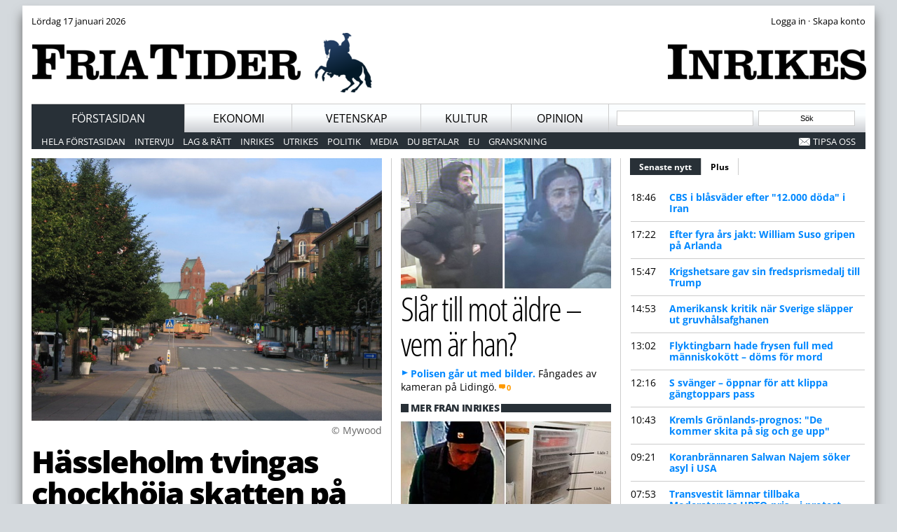

--- FILE ---
content_type: text/html; charset=utf-8
request_url: https://www.friatider.se/h-ssleholm-tvingas-chockh-ja-skatten-p-grund-av-arbetsl-sa-migranter
body_size: 16451
content:
<!DOCTYPE html PUBLIC "-//W3C//DTD XHTML+RDFa 1.0//EN"
  "http://www.w3.org/MarkUp/DTD/xhtml-rdfa-1.dtd">
<html xmlns="http://www.w3.org/1999/xhtml" xml:lang="sv" version="XHTML+RDFa 1.0" dir="ltr">

<head profile="http://www.w3.org/1999/xhtml/vocab">
  <script async src="https://www.googletagmanager.com/gtag/js?id=UA-28724377-1"></script>
  <script>
    window.dataLayer = window.dataLayer || [];
    function gtag(){dataLayer.push(arguments);}
    gtag('js', new Date());
    gtag('config', 'UA-28724377-1');
  </script>
  <!-- Google tag (gtag.js) -->
  <script async src="https://www.googletagmanager.com/gtag/js?id=G-F9G6QRECJM"></script>
  <script>
    window.dataLayer = window.dataLayer || [];
    function gtag(){dataLayer.push(arguments);}
    gtag('js', new Date());
    gtag('config', 'G-F9G6QRECJM');
  </script>
  <link type="text/css" rel="stylesheet" href="/sites/default/files/advagg_css/css__4rf54xzgUWrRDn8u2bNARkYbceSKTnZjcfaG9XlAOB4__htSpmddDFIC7OnWo25A5L9Hi390hv5hKabQbbeKxyF8__T0I3cJFBMs3n0e3C6NkAK74D6YwmIAA5RhG1P0MpHKk.css" media="all" />
<style type="text/css" media="all">
/* <![CDATA[ */
@font-face{font-family:'Open Sans';font-style:normal;font-weight:300;src:url(https://fonts.gstatic.com/l/font?kit=memSYaGs126MiZpBA-UvWbX2vVnXBbObj2OVZyOOSr4dVJWUgsiH0B4gaVQ&skey=62c1cbfccc78b4b2&v=v44) format('woff'),url(https://fonts.gstatic.com/s/opensans/v44/memSYaGs126MiZpBA-UvWbX2vVnXBbObj2OVZyOOSr4dVJWUgsiH0B4gaVc.ttf) format('truetype');}@font-face{font-family:'Open Sans';font-style:normal;font-weight:400;src:url(https://fonts.gstatic.com/l/font?kit=memSYaGs126MiZpBA-UvWbX2vVnXBbObj2OVZyOOSr4dVJWUgsjZ0B4gaVQ&skey=62c1cbfccc78b4b2&v=v44) format('woff'),url(https://fonts.gstatic.com/s/opensans/v44/memSYaGs126MiZpBA-UvWbX2vVnXBbObj2OVZyOOSr4dVJWUgsjZ0B4gaVc.ttf) format('truetype');}@font-face{font-family:'Open Sans';font-style:normal;font-weight:700;src:url(https://fonts.gstatic.com/l/font?kit=memSYaGs126MiZpBA-UvWbX2vVnXBbObj2OVZyOOSr4dVJWUgsg-1x4gaVQ&skey=62c1cbfccc78b4b2&v=v44) format('woff'),url(https://fonts.gstatic.com/s/opensans/v44/memSYaGs126MiZpBA-UvWbX2vVnXBbObj2OVZyOOSr4dVJWUgsg-1x4gaVc.ttf) format('truetype');}@font-face{font-family:'Open Sans';font-style:normal;font-weight:800;src:url(https://fonts.gstatic.com/l/font?kit=memSYaGs126MiZpBA-UvWbX2vVnXBbObj2OVZyOOSr4dVJWUgshZ1x4gaVQ&skey=62c1cbfccc78b4b2&v=v44) format('woff'),url(https://fonts.gstatic.com/s/opensans/v44/memSYaGs126MiZpBA-UvWbX2vVnXBbObj2OVZyOOSr4dVJWUgshZ1x4gaVc.ttf) format('truetype');}@font-face{font-family:'Open Sans Condensed';font-style:normal;font-weight:300;src:url(https://fonts.gstatic.com/l/font?kit=z7NFdQDnbTkabZAIOl9il_O6KJj73e7Ff1GhDuXMQQ&skey=2f86f64984be1bbf&v=v24) format('woff'),url(https://fonts.gstatic.com/s/opensanscondensed/v24/z7NFdQDnbTkabZAIOl9il_O6KJj73e7Ff1GhDuXMQg.ttf) format('truetype');}

/* ]]> */
</style>
  <!--[if IE]><![endif]-->
<link rel="dns-prefetch" href="//fonts.gstatic.com" />
<link rel="preconnect" href="//fonts.gstatic.com" crossorigin="" />
<meta http-equiv="Content-Type" content="text/html; charset=utf-8" />
<meta name="Generator" content="Drupal 7 (http://drupal.org)" />
<link rel="canonical" href="/h-ssleholm-tvingas-chockh-ja-skatten-p-grund-av-arbetsl-sa-migranter" />
<link rel="shortlink" href="/node/32835" />
<link rel="shortcut icon" href="https://www.friatider.se/sites/default/files/favicon.ico" type="image/vnd.microsoft.icon" />
  <title>Hässleholm tvingas chockhöja skatten på grund av &quot;arbetslösa migranter&quot; | Fria Tider</title>
    <meta property="og:title" content="Hässleholm tvingas chockhöja skatten på grund av &quot;arbetslösa migranter&quot;" />
  <meta property="og:type" content="article" />
  <meta property="article:publisher" content="https://www.facebook.com/friatider">
  <meta property="article:section" content="Inrikes" />
  <meta property="lp:section" content="Inrikes" />
  <meta property="lp:url" content="http://www.friatider.se/h-ssleholm-tvingas-chockh-ja-skatten-p-grund-av-arbetsl-sa-migranter" />
  <meta property="og:url" content="http://www.friatider.se/h-ssleholm-tvingas-chockh-ja-skatten-p-grund-av-arbetsl-sa-migranter" />
  <meta property="og:created" content="1557577897" />
  <meta property="fb:app_id" content="214142758923293" /> 
  <meta property="og:locale" content="sv_SE" />
  <meta property="og:site_name" content="Fria Tider" />
  <meta property="og:description" content="Kostnaden för socialbidragstagande flyktingar väntas fördubblas till år 2025. Och Centerns generösa anhöriginvandring förvärrar nu läget." />
  <meta property="og:image" content="https://www.friatider.se/sites/default/files/styles/wide/public/hass.jpg?itok=AbXEWyOo" />
  <meta property="og:image:type" content="image/jpeg" />
  <meta property="og:image:width" content="800" />
  <meta property="og:image:height" content="600" />
    <link rel="apple-touch-icon" sizes="152x152" href="https://www.friatider.se/sites/all/themes/carolus/images/touch-icon-ipad-retina.png">
  <link rel="image_src" href="https://www.friatider.se/sites/default/files/styles/wide/public/hass.jpg?itok=AbXEWyOo">
  <link rel="canonical" href="http://www.friatider.se/h-ssleholm-tvingas-chockh-ja-skatten-p-grund-av-arbetsl-sa-migranter">
  <meta name="viewport" content="width=device-width, initial-scale=1.0" />
  <meta name="description" content="Kostnaden för socialbidragstagande flyktingar väntas fördubblas till år 2025. Och Centerns generösa anhöriginvandring förvärrar nu läget." />
  <meta name="author" content="Fria Tider Inrikes" />
  <meta name="twitter:image" content="https://www.friatider.se/sites/default/files/styles/wide/public/hass.jpg?itok=AbXEWyOo" />
  <meta name="twitter:site" content="@friatider" />
  <meta name="twitter:card" content="summary_large_image" />
  <meta name="twitter:url" content="http://www.friatider.se/h-ssleholm-tvingas-chockh-ja-skatten-p-grund-av-arbetsl-sa-migranter" />  
  <meta name="twitter:title" content="Hässleholm tvingas chockhöja skatten på grund av &quot;arbetslösa migranter&quot;" />
  <meta name="twitter:description" content="Kostnaden för socialbidragstagande flyktingar väntas fördubblas till år 2025. Och Centerns generösa anhöriginvandring förvärrar nu läget." />
</head>
<body class="html not-front not-logged-in no-sidebars page-node page-node- page-node-32835 node-type-article section-default format-ultrawide" >
  <div id="fb-root"></div>

    <div id="wrapper"><div id="header"><div class="top-bar"><div class="left"><div class="region region-top-bar-left"> <div id="block-block-10" class="block block-block">

    
  <div class="content">
    Lördag 17 januari 2026<br />  </div>
</div>
</div></div><div class="right"><div class="region region-top-bar-right"> <span class="authcache-ajax-frag" data-p13n-frag="block/block-2"></span></div></div></div><div id="top"><div class="section-header"> <a href="https://www.friatider.se"><img alt="Hem" src="https://www.friatider.se/sites/default/files/styles/section_logo/public/FriaTider_main_logo_0.png?itok=bMQfYuel" width="504" height="85" style="max-width:504px;width:64%" class="left" /></a> <a href="/inrikes"><img alt="Inrikes" src="https://www.friatider.se/sites/default/files/styles/section_logo/public/inrikes.png?itok=hICsezyg" width="283" height="85" style="max-width:283px;width:36%;" class="right" /></a></div></div><div id="navigation_first"><ul id="main-menu" class="links inline clearfix"><li class="menu-931 active-trail first"><a href="/node" title="" class="active-trail">Förstasidan</a></li><li class="menu-913"><a href="/ekonomi" title="Ekonomi">Ekonomi</a></li><li class="menu-912"><a href="/vetenskap" title="Vetenskap">Vetenskap</a></li><li class="menu-1590"><a href="/kultur" title="Kulturnyheter, film, litteratur, essä och blogg från Fria Tiders kulturredaktion.">Kultur</a></li><li class="menu-1394 last"><a href="/opinion" title="Ledare, debattartiklar, insändare och annat från Fria Tider Debatt.">Opinion</a></li></ul><div class="touch_navigation"><div class="region region-touch-navigation"><div id="block-block-1" class="block block-block"><div class="content"><ul class="touch-menu"><li><a href="http://www.friatider.se/">Startsidan</a></li><li><a onclick="jQuery('.ticker').toggle();jQuery('#main-menu').hide();jQuery('#navigation_second').hide()" href="#">Senaste nytt</a></li><li><a onclick="jQuery('#main-menu').toggle();jQuery('#navigation_second').toggle();jQuery('.ticker').hide()" href="#">Meny</a></li></ul></div></div></div></div><div class="search"><div class="region region-header"><div id="block-search-form" class="container-inline"><div class="content"><form action="/h-ssleholm-tvingas-chockh-ja-skatten-p-grund-av-arbetsl-sa-migranter" method="post" id="search-block-form" accept-charset="UTF-8"><div><div class="container-inline"><h2 class="element-invisible">Sökformulär</h2><div class="form-item form-type-textfield form-item-search-block-form"> <input id="s" size="20" type="text" name="search_block_form" value="" maxlength="128" class="form-text" /></div><div class="form-actions form-wrapper" id="edit-actions"><input id="searchsubmit" type="submit" name="op" value="Sök" class="form-submit" /></div><input type="hidden" name="form_id" value="search_block_form" /></div></div></form></div></div></div></div></div><div id="navigation_second"><div class="left"><ul id="secondary-menu" class="links inline clearfix"><li class="menu-932 first"><a href="/" title="">Hela förstasidan</a></li><li class="menu-1583"><a href="/taxonomy/term/82" title="Intervju">Intervju</a></li><li class="menu-998"><a href="/juridik" title="Lag &amp; Rätt">Lag &amp; Rätt</a></li><li class="menu-907"><a href="/inrikes" title="Inrikes">Inrikes</a></li><li class="menu-908"><a href="/utrikes" title="Utrikes">Utrikes</a></li><li class="menu-926"><a href="/taxonomy/term/38" title="Politik">Politik</a></li><li class="menu-924"><a href="/taxonomy/term/36" title="Media">Media</a></li><li class="menu-922"><a href="/taxonomy/term/34" title="Du betalar">Du betalar</a></li><li class="menu-925"><a href="/eu" title="EU">EU</a></li><li class="menu-921 last"><a href="/taxonomy/term/33" title="Granskning">Granskning</a></li></ul></div><div class="right navigation-second-extra"><ul class="links inline"><li><a href="https://www.friatider.se/nyhetstips" class="email popups">Tipsa oss</a></li></ul></div></div></div><div id="container"><div id="col500" class="col"><div class="plainbox w500"><div class="tabs"></div><div class="region region-content"><div id="block-system-main" class="block block-system"><div class="content"><div class="panel-display panel-3col clearfix" ><div class="panel-panel panel-col-first panel-col-500"><div class="inside"><div class="panel-pane pane-node-content" ><div class="pane-content"><div style="display:none" id="node-nid">32835</div><div id="node-32835" class="node node-article node-promoted clearfix"><div class="content"><div class="field field-name-field-image-top field-type-field-collection field-label-hidden"><div class="field-items"><div class="field-item even"> <img src="https://www.friatider.se/sites/default/files/styles/large/public/hass.jpg" width="900" height="675" alt="" /><div class="field-slideshow-credit"> <span class="field-slideshow-credit-text"><a class="image-credit" href="https://www.friatider.se/field-collection/field-image-top/45365">&copy;&nbsp;Mywood</a></span></div><div class="field-slideshow-caption"> <span class="field-slideshow-caption-text">&nbsp;</span></div></div></div></div><h1>Hässleholm tvingas chockhöja skatten på grund av "arbetslösa migranter"</h1>Publicerad 11 maj 2019 kl 14.31<p class="standfirst"><span class='intro'>Inrikes. </span><strong>Hässleholms kommun är nu också i kris sedan flyktingvågens invandrare inte arbetar utan går på bidrag. Situationen för Sveriges kommuner börjar rentav bli "farlig", skriver Caroline Dahlman i <a href="http://www.kristianstadsbladet.se/ledare/om-m-ledd-kommun-skyhojer-skatten-pga-invandringen-ar-laget-illa/">Kristianstadsbladet.</a></strong></p><div class="bodytext"><div class="rightbox" style="max-height:220px;margin-top:20px;" ><h2>Dela artikeln</h2><style>
html body .fb-share-button iframe {width:120px; margin-top:-0.5px;}
html body .fb-share-button span {width:120px !important; padding-bottom:6px;}
</style><div style="display:table-cell;padding-top:11px;padding-left:0px;margin-left:0px;width:102px;"><a class="twitter-share-button" href="https://twitter.com/intent/tweet?text=H%C3%A4ssleholm+tvingas+chockh%C3%B6ja+skatten+p%C3%A5+grund+av+%22arbetsl%C3%B6sa+migranter%22%3A%0A%0AKostnaden+f%C3%B6r+socialbidragstagande+flyktingar+v%C3%A4ntas+f%C3%B6rdubblas+till+%C3%A5r+2025.%0A%0AOch+Centerns+gener%C3%B6sa+anh%C3%B6riginvandring+f%C3%B6rv%C3%A4rrar+nu+l%C3%A4get+%28via+%40friatider%29" data-size="large">Twittra</a></div><div style="display:table-cell;padding-left:0px;width:140px;"><div class="fb-share-button" data-href="http://www.friatider.se/h-ssleholm-tvingas-chockh-ja-skatten-p-grund-av-arbetsl-sa-migranter" data-layout="button_count" data-size="large"><a target="_blank" href="https://www.facebook.com/sharer/sharer.php?u=http%3A%2F%2Fwww.friatider.se%2Fh-ssleholm-tvingas-chockh-ja-skatten-p-grund-av-arbetsl-sa-migranter&amp;src=sdkpreparse" class="fb-xfbml-parse-ignore">Dela</a></div></div><div style="display:block;height:5px;width:80%"></div></div><div class="field field-name-field-body field-type-text-long field-label-hidden"><div class="field-items"><div class="field-item even"><p>Larmrapporter från Sveriges kommuner står som spö i backen. Bakgrunden är att statens ersättningar för nyanlända upphör.</p><p>I Hässleholms kommun råder just nu ett "oerhört kärvt ekonomiskt läge", kan man läsa i Kristianstadsbladet.</p><p>Enligt tidningens Caroline Dahlman beror på det just på att statens kostnader successivt läggs över på kommunen, vilket slutar i att försörjningsstödet skenar iväg.</p><p>Dessutom kommer kommunen tvingas ta emot ännu flera invandrare 2019. Till följd av de generösare reglerna för anhöriginvandrare, som Centerpartiet krävde i regeringsuppgörelsen med S och MP, väntas ytterligare 450 nyanlända till Hässleholm under året.</p><p>Kostnaderna som drar ner Hässleholm är sådant som ekonomiskt bistånd, SFI och språkstöd. Även i grannkommunen Kristianstad väntas försörjningsstödet skena iväg av samma anledning.</p><p>Enligt Dahlman ser det rätt mörkt ut för Sverige.</p><p>"Om integrationen fortsätter att fungera uselt blir det både farligt för samhörigheten och skapar förståelig irritation hos dem som måste betala för alla arbetslösas försörjning. Sveriges kommuner och landsting räknar med att ekonomiskt bistånd till flyktingar nästan fördubblas fram till 2025. Någon ska betala. På något sätt", skriver hon.</p><p>I Hässleholm planerar man "skyhöja" skatten för att kunna finansiera alla invandrare. Och att till och med M-ledda kommuner väljer att höja skatten så mycket, visar hur allvarligt läget är, menar Caroline Dahlman.</p><p>"Utgifterna har länge ökat utom kontroll och kostnader till följd av migrationen ökar", hette det om Hässleholm i tisdagens<a href="http://www.kristianstadsbladet.se/hassleholm/skattechock-att-vanta-hamnar-i-skanetopp/"> Kristianstadsbladet,</a> där den planerade åtgärden kallades för en "skattechock".</p></div></div></div></div></div><hr style='clear:both;' /></div></div></div><div class="panel-pane pane-custom pane-1" ><div class="pane-content"></div></div><div class="panel-pane pane-views pane-plus-selection" ><div class="pane-content"> <div class="view view-plus-selection view-id-plus_selection view-display-id-block view-dom-id-authcache-plus-selection-block">
        
  
  
      <div class="view-content">
        <div class="views-row views-row-1 views-row-odd views-row-first">
     <div style="display:none" id="node-nid">51479</div> 	<div class="teaser-container ">

 <div class="teaser-wrapper normal">
  <div class="teaser-tr odd  teaser" onclick="window.location='/anrika-hotellet-fick-nya-agare-blev-valdtakts-och-kidnappningsbas'">
      <div class="teaser-title ">
        <h2  class="topline teaser-black">
     <a href="/anrika-hotellet-fick-nya-agare-blev-valdtakts-och-kidnappningsbas">Anrika hotellet fick nya ägare – blev våldtäkts- och kidnappningsbas</a>
    </h2>
   </div>
   <div class="teaser-image" style="background-image:url('https://www.friatider.se/sites/default/files/styles/medium/public/hotel_1.jpg?itok=MsaNQczw');"></div>   </div>
 </div>

  <div class="teaser_wide">
   <p class="teaser_text">
    <a class="arrow" href="/anrika-hotellet-fick-nya-agare-blev-valdtakts-och-kidnappningsbas">Efter irakiska familjens köp av Skänninge stadshotell.</a> 
    Ägaren hyllades som lokalhjälte – åtalas nu för människorov, flickvåldtäkt, i lokalerna.<span class="cbubble">0</span>&nbsp;<span class="pl">Plus</span>   </p>
  </div>
</div> 
			<div class="liner "></div>
		<div class="fullclear"></div>
	   </div>
  <div class="views-row views-row-2 views-row-even">
     <div style="display:none" id="node-nid">53235</div> 	<div class="band section-default "><span>Gruppvåldtäkten i Frölunda</span></div>
	<div class="teaser-container ">

 <div class="teaser-wrapper normal">
  <div class="teaser-tr even  teaser" onclick="window.location='/barn-gruppvaldtogs-i-skogen-hon-yrkade-inte-pa-utvisning'">
   <div class="teaser-image" style="background-image:url('https://www.friatider.se/sites/default/files/styles/medium/public/1s54lkbeaokqunut85re1c9uso2g-regular.jpg?itok=Vcc7O3iH');"></div>   <div class="teaser-title ">
        <h2  class="topline teaser-black">
     <a href="/barn-gruppvaldtogs-i-skogen-hon-yrkade-inte-pa-utvisning">Barn gruppvåldtogs i skogen – hon yrkade inte på utvisning</a>
    </h2>
   </div>
      </div>
 </div>

  <div class="teaser_wide">
   <p class="teaser_text">
    <a class="arrow" href="/barn-gruppvaldtogs-i-skogen-hon-yrkade-inte-pa-utvisning">Åklagaren vägrar förklara beslutet att låta våldtäktsmännen stanna.</a> 
    "Jag kan inte gå in närmare på skälen."<span class="cbubble">0</span>&nbsp;<span class="pl">Plus</span>   </p>
  </div>
</div> <div class="teaser-related"></div>
			<div class="liner themed-line section-default"></div>
		<div class="fullclear"></div>
	   </div>
  <div class="views-row views-row-3 views-row-odd views-row-last">
     <div style="display:none" id="node-nid">40039</div> 	<div class="teaser-container ">

 <div class="teaser-wrapper normal">
  <div class="teaser-tr odd  teaser" onclick="window.location='/mps-sprakrorskandidat-lamnade-svenske-mannen-flyttade-ihop-med-afghan'">
      <div class="teaser-title ">
        <h2  class="topline teaser-black">
     <a href="/mps-sprakrorskandidat-lamnade-svenske-mannen-flyttade-ihop-med-afghan">MP:s språkrörskandidat lämnade svenske mannen – flyttade ihop med afghan</a>
    </h2>
   </div>
   <div class="teaser-image" style="background-image:url('https://www.friatider.se/sites/default/files/styles/medium/public/annika-afghan.jpg?itok=KhQyzHXI');"></div>   </div>
 </div>

  <div class="teaser_wide">
   <p class="teaser_text">
    <a class="arrow" href="/mps-sprakrorskandidat-lamnade-svenske-mannen-flyttade-ihop-med-afghan">Svarar såhär när Fria Tider ringer upp.</a> 
    Här är tvåbarnsmammans nya liv efter skilsmässan.<span class="cbubble">0</span>&nbsp;<span class="pl">Plus</span>   </p>
  </div>
</div> 
			<div class="liner "></div>
		<div class="fullclear"></div>
	   </div>
    </div>
  
  
  
  
  
  
</div></div></div></div></div><div class="panel-panel panel-col panel-col-350"><div class="inside"><div class="panel-pane pane-block pane-quicktabs-ticker-default nodown pane-quicktabs ticker" ><div class="pane-content"> <div  id="quicktabs-ticker_default" class="quicktabs-wrapper quicktabs-style-nostyle"><div class="item-list"><ul class="quicktabs-tabs quicktabs-style-nostyle"><li class="active first"><a href="/node?qt-ticker_default=0#qt-ticker_default" id="quicktabs-tab-ticker_default-0" class="quicktabs-tab quicktabs-tab-block quicktabs-tab-block-views-delta-default-ticker-block-1 active">Senaste nytt</a></li>
<li class="last"><a href="/node?qt-ticker_default=1#qt-ticker_default" id="quicktabs-tab-ticker_default-1" class="quicktabs-tab quicktabs-tab-block quicktabs-tab-block-views-delta-plus-ticker-block-1 active">Plus</a></li>
</ul></div><div id="quicktabs-container-ticker_default" class="quicktabs_main quicktabs-style-nostyle"><div  id="quicktabs-tabpage-ticker_default-0" class="quicktabs-tabpage "><div id="block-views-default-ticker-block-1" class="block block-views">

    
  <div class="content">
    <div class="view view-default-ticker view-id-default_ticker view-display-id-block_1 view-dom-id-d8e141c94e82679c2c10f55c3c13797c">
        
  
  
      <div class="view-content">
      <div class="item-list">    <ul>          <li class="views-row views-row-1 views-row-odd views-row-first">  
  <span class="views-field views-field-created">        <span class="field-content">18:46</span>  </span>  
  <span class="views-field views-field-title">        <span class="field-content"><a href="/cbs-i-blasvader-efter-12000-doda-i-iran">CBS i blåsväder efter &quot;12.000 döda&quot; i Iran</a></span>  </span></li>
          <li class="views-row views-row-2 views-row-even">  
  <span class="views-field views-field-created">        <span class="field-content">17:22</span>  </span>  
  <span class="views-field views-field-title">        <span class="field-content"><a href="/efter-fyra-ars-jakt-william-suso-gripen-pa-arlanda">Efter fyra års jakt: William Suso gripen på Arlanda</a></span>  </span></li>
          <li class="views-row views-row-3 views-row-odd">  
  <span class="views-field views-field-created">        <span class="field-content">15:47</span>  </span>  
  <span class="views-field views-field-title">        <span class="field-content"><a href="/krigshetsare-gav-sin-fredsprismedalj-till-trump">Krigshetsare gav sin fredsprismedalj till Trump</a></span>  </span></li>
          <li class="views-row views-row-4 views-row-even">  
  <span class="views-field views-field-created">        <span class="field-content">14:53</span>  </span>  
  <span class="views-field views-field-title">        <span class="field-content"><a href="/amerikansk-kritik-nar-sverige-slapper-ut-gruvhalsafghanen">Amerikansk kritik när Sverige släpper ut gruvhålsafghanen</a></span>  </span></li>
          <li class="views-row views-row-5 views-row-odd">  
  <span class="views-field views-field-created">        <span class="field-content">13:02</span>  </span>  
  <span class="views-field views-field-title">        <span class="field-content"><a href="/flyktingbarn-hade-frysen-full-med-manniskokott-doms-mord">Flyktingbarn hade frysen full med människokött – döms för mord</a></span>  </span></li>
          <li class="views-row views-row-6 views-row-even">  
  <span class="views-field views-field-created">        <span class="field-content">12:16</span>  </span>  
  <span class="views-field views-field-title">        <span class="field-content"><a href="/s-svanger-oppnar-att-klippa-gangtoppars-pass">S svänger – öppnar för att klippa gängtoppars pass</a></span>  </span></li>
          <li class="views-row views-row-7 views-row-odd">  
  <span class="views-field views-field-created">        <span class="field-content">10:43</span>  </span>  
  <span class="views-field views-field-title">        <span class="field-content"><a href="/kremls-gronlands-prognos-de-kommer-skita-i-byxorna-och-ge-upp">Kremls Grönlands-prognos: &quot;De kommer skita på sig och ge upp&quot;</a></span>  </span></li>
          <li class="views-row views-row-8 views-row-even">  
  <span class="views-field views-field-created">        <span class="field-content">09:21</span>  </span>  
  <span class="views-field views-field-title">        <span class="field-content"><a href="/koranbrannaren-salwan-najem-soker-asyl-i-usa">Koranbrännaren Salwan Najem söker asyl i USA</a></span>  </span></li>
          <li class="views-row views-row-9 views-row-odd">  
  <span class="views-field views-field-created">        <span class="field-content">07:53</span>  </span>  
  <span class="views-field views-field-title">        <span class="field-content"><a href="/transvestit-lamnar-tillbaka-moderaternas-hbtq-pris-i-protest">Transvestit lämnar tillbaka Moderaternas HBTQ-pris – i protest</a></span>  </span></li>
          <li class="views-row views-row-10 views-row-even">  
  <span class="views-field views-field-created">        <span class="field-content">18:01</span>  </span>  
  <span class="views-field views-field-title">        <span class="field-content"><a href="/har-hittar-de-hogar-med-pengar-pa-tymosjenkos-kontor-svensk-media-morkar-helt">Här hittar de högar med pengar på Tymosjenkos kontor – svensk media mörkar helt</a></span>  </span></li>
          <li class="views-row views-row-11 views-row-odd">  
  <span class="views-field views-field-created">        <span class="field-content">16:39</span>  </span>  
  <span class="views-field views-field-title">        <span class="field-content"><a href="/forsok-att-begransa-trumps-krigsmakt-stoppat">Försök att begränsa Trumps krigsmakt stoppat</a></span>  </span></li>
          <li class="views-row views-row-12 views-row-even views-row-last">  
  <span class="views-field views-field-created">        <span class="field-content">15:10</span>  </span>  
  <span class="views-field views-field-title">        <span class="field-content"><a href="/kallade-starmer-ond-nu-portas-eva-vlaardingerbroek-fran-storbritannien">Kallade Starmer ond – nu portas Eva Vlaardingerbroek från Storbritannien</a></span>  </span></li>
      </ul></div>    </div>
  
  
  
  
      <div class="view-footer">
      <div style="text-align:right"><a class="arrow" href="http://www.friatider.se/nyhetsdygnet">Nyhetsdygnet</a></div>
    </div>
  
  
</div>  </div>
</div>
</div></div></div></div></div><div class="panel-pane pane-views-panes pane-node-list-panel-pane-4 section-default" ><h2 class="pane-title"> Nyheter från förstasidan</h2><div class="pane-content"><div class="view view-node-list view-id-node_list view-display-id-panel_pane_4 view-dom-id-ef73ec11d085ea22c4d0aede324f0b23"><div class="view-content"><div class="views-row views-row-1 views-row-odd views-row-first views-row-last"> <a href="/amerikansk-kritik-nar-sverige-slapper-ut-gruvhalsafghanen"><img src="https://www.friatider.se/sites/default/files/styles/w336_4x3/public/image-309.jpg" width="336" height="252" alt="" /></a><h2 class="topline teaser-narrow"><a href="/amerikansk-kritik-nar-sverige-slapper-ut-gruvhalsafghanen">Amerikansk kritik när Sverige släpper ut gruvhålsafghanen</a></h2><div class="teaser-text even"><p class="teaser_text"> <a class="arrow" href="/amerikansk-kritik-nar-sverige-slapper-ut-gruvhalsafghanen">Amerikanska UD:s attack mot Tidöpartierna.</a>	"Om er regering brydde sig om kvinnors trygghet skulle de ha en annan invandringspolitik."<span class="cbubble">0</span>&nbsp;</p></div></div></div></div></div></div><div class="panel-pane pane-views-panes pane-node-list-panel-pane-3 section-business" ><h2 class="pane-title"> Ekonominyheter</h2><div class="pane-content"><div class="view view-node-list view-id-node_list view-display-id-panel_pane_3 view-dom-id-5427abc134a30b7680e634165983f02c"><div class="view-content"><div class="views-row views-row-1 views-row-odd views-row-first views-row-last"><div class="ds-1col node node-article node-promoted view-mode-narrow_teaser clearfix"> <a href="/guld-och-silverpriser-pa-nya-rekordnivaer"><img src="https://www.friatider.se/sites/default/files/styles/w300_panorama/public/metal-gold-coins-finance-wallpaper-preview.jpg" width="300" height="145" alt="" /></a><div class="teaser-text odd"><h2 class="topline teaser-narrow"> <a href="/guld-och-silverpriser-pa-nya-rekordnivaer">Guld- och silverpriser på nya rekordnivåer</a></h2><p class="teaser_text"> <a class="arrow" href="/guld-och-silverpriser-pa-nya-rekordnivaer">Tillgångarna fortsätter att rusa..</a> Spänningar mellan Trump och Fed driver på.<span class="cbubble">0</span>&nbsp;</p></div><div class="liner"></div></div></div></div></div></div></div><div class="panel-pane pane-views-panes pane-node-list-panel-pane-1" ><div class="pane-content"><div class="view view-node-list view-id-node_list view-display-id-panel_pane_1 view-dom-id-8639839ec14eaba66cce6811c961ed49"><div class="view-content"><div class="views-row views-row-1 views-row-odd views-row-first"> <span class="views-field views-field-created"> <span class="field-content">07:56</span> </span> <span class="views-field views-field-title"> <span class="field-content"><a href="/guldpriset-pa-ny-rekordniva-4">Guldpriset på ny rekordnivå</a></span> </span></div><div class="views-row views-row-2 views-row-even"> <span class="views-field views-field-created"> <span class="field-content">11:01</span> </span> <span class="views-field views-field-title"> <span class="field-content"><a href="/kraftiga-ras-bitcoin">Kraftiga ras för bitcoin</a></span> </span></div><div class="views-row views-row-3 views-row-odd"> <span class="views-field views-field-created"> <span class="field-content">10:54</span> </span> <span class="views-field views-field-title"> <span class="field-content"><a href="/riksbanken-ror-inte-rantan">Riksbanken rör inte räntan</a></span> </span></div><div class="views-row views-row-4 views-row-even"> <span class="views-field views-field-created"> <span class="field-content">09:54</span> </span> <span class="views-field views-field-title"> <span class="field-content"><a href="/oljepriset-rusar-efter-attacken">Oljepriset rusar efter attacken</a></span> </span></div><div class="views-row views-row-5 views-row-odd"> <span class="views-field views-field-created"> <span class="field-content">10:01</span> </span> <span class="views-field views-field-title"> <span class="field-content"><a href="/svensk-bnp-krymper-ovantat">Svensk BNP krymper oväntat</a></span> </span></div><div class="views-row views-row-6 views-row-even"> <span class="views-field views-field-created"> <span class="field-content">06:10</span> </span> <span class="views-field views-field-title"> <span class="field-content"><a href="/svenskar-sparar-allt-mindre">Svenskar sparar allt mindre</a></span> </span></div><div class="views-row views-row-7 views-row-odd"> <span class="views-field views-field-created"> <span class="field-content">12:00</span> </span> <span class="views-field views-field-title"> <span class="field-content"><a href="/ica-tar-endast-kontanter-idag">Idag tar Ica endast kontanter</a></span> </span></div><div class="views-row views-row-8 views-row-even"> <span class="views-field views-field-created"> <span class="field-content">03:56</span> </span> <span class="views-field views-field-title"> <span class="field-content"><a href="/usa-borserna-kraschar-vidare">USA-börserna kraschar vidare</a></span> </span></div><div class="views-row views-row-9 views-row-odd"> <span class="views-field views-field-created"> <span class="field-content">03:05</span> </span> <span class="views-field views-field-title"> <span class="field-content"><a href="/usa-inflationen-minskar">USA-inflationen minskar</a></span> </span></div><div class="views-row views-row-10 views-row-even"> <span class="views-field views-field-created"> <span class="field-content">09:30</span> </span> <span class="views-field views-field-title"> <span class="field-content"><a href="/stockholmsborsen-pa-plus-igen">Stockholmsbörsen på plus igen</a></span> </span></div><div class="views-row views-row-11 views-row-odd"> <span class="views-field views-field-created"> <span class="field-content">10:48</span> </span> <span class="views-field views-field-title"> <span class="field-content"><a href="/borsen-fortsatter-falla">Börsen fortsätter falla</a></span> </span></div><div class="views-row views-row-12 views-row-even views-row-last"> <span class="views-field views-field-created"> <span class="field-content">06:23</span> </span> <span class="views-field views-field-title"> <span class="field-content"><a href="/svensk-vapenexport-slar-rekord">Svensk vapenexport slår rekord</a></span> </span></div></div></div></div></div><div class="panel-pane pane-custom pane-3" ><div class="pane-content"><p><img alt="Antiwar.com" src="/sites/all/themes/carolus/images/partners/antiwar.png" /></p><p class="nodown">Utrikespolitiska nyheter med fokus på icke-interventionism.</p></div></div><div class="panel-pane pane-block pane-aggregator-feed-11 arrows pane-aggregator" ><div class="pane-content"><div class="item-list"><ul><li class="first"><a href="https://www.antiwar.com/blog/2026/01/16/john-mearsheimer-on-the-iran-playbook/">John Mearsheimer on The Iran Playbook</a></li><li><a href="https://www.antiwar.com/blog/2026/01/15/ron-paul-on-back-from-the-abyss-trump-holds-off-iran-attack-for-now/">Ron Paul on Back From the Abyss: Trump Holds Off Iran Attack… For Now</a></li><li><a href="https://www.antiwar.com/blog/2026/01/15/the-kyle-anzalone-show-guest-nick-cleveland-stout-on-making-big-money-on-war-polymarket-and-think-tanks/">The Kyle Anzalone Show [GUEST] Nick Cleveland-Stout on Making Big Money on War: Polymarket and Think Tanks</a></li><li><a href="https://www.antiwar.com/blog/2026/01/15/no-peace-dividends-for-us/">No Peace Dividends for US</a></li><li class="last"><a href="https://www.antiwar.com/blog/2026/01/14/johns-mearsheimer-trying-to-wreck-iran-and-failing/">John Mearsheimer: Trying To Wreck Iran and Failing</a></li></ul></div></div></div><div class="panel-pane pane-views-panes pane-node-list-panel-pane-2 section-opinion" ><h2 class="pane-title"> Senaste huvudledare</h2><div class="pane-content"><div class="view view-node-list view-id-node_list view-display-id-panel_pane_2 view-dom-id-b9ee3abde5c14954818c0fcf63ad390b"><div class="view-content"><div class="views-row views-row-1 views-row-odd views-row-first views-row-last"><div class="ds-1col node node-article node-promoted view-mode-large_teaser clearfix"><div class="teaser-container large"><div class="teaser-wrapper large"> <a href="/meya-blev-valdtagen-da-ljog-kristersson"><img src="https://www.friatider.se/sites/default/files/styles/large/public/ljugljug.jpg" width="900" height="532" alt="" /></a><h2 class="topline teaser-narrow"> <a href="/meya-blev-valdtagen-da-ljog-kristersson">Meya blev våldtagen – då ljög Kristersson</a></h2></div><div class="teaser_wide"><p class="teaser_text"> <a class="arrow" href="/meya-blev-valdtagen-da-ljog-kristersson">Mohammed fick stanna.</a> Men den uteblivna utvisningen är Kristerssons fel.<span class="cbubble">0</span>&nbsp;</p></div><div class="liner"></div></div></div></div></div></div></div></div></div></div><div class="panel-panel panel-col-last panel-col-250"><div class="inside"><div class="panel-pane pane-views pane-top-box" ><div class="pane-content"><div class="view view-top-box view-id-top_box view-display-id-block view-dom-id-d64e0bb30afa78d6a11cf869243c6ae7"><div class="view-content"><div class="views-row views-row-1"><div class="ds-1col node node-article node-promoted view-mode-large_teaser clearfix"><div class="teaser-container "><div class="teaser-wrapper large"> <a href="/slar-till-mot-aldre-vem-ar-han"><img src="https://www.friatider.se/sites/default/files/styles/large/public/image-283.jpg" width="900" height="556" alt="" /></a><h2 class="topline teaser-narrow"> <a href="/slar-till-mot-aldre-vem-ar-han">Slår till mot äldre – vem är han?</a></h2></div><div class="teaser_wide"><p class="teaser_text"> <a class="arrow" href="/slar-till-mot-aldre-vem-ar-han">Polisen går ut med bilder.</a> Fångades av kameran på Lidingö.<span class="cbubble">0</span>&nbsp;</p></div><div class="liner"></div></div></div></div></div></div></div></div><div class="panel-pane pane-block pane-block-12 section-arts pane-block section-business" ><div class="pane-content"></div></div><div class="panel-pane pane-views-panes pane-node-list-panel-pane-3" ><h2 class="pane-title"> Mer från Inrikes</h2><div class="pane-content"><div class="view view-node-list view-id-node_list view-display-id-panel_pane_3 view-dom-id-00acd10da963d53837a751713a24ceaa"><div class="view-content"><div class="views-row views-row-1 views-row-odd views-row-first"><div class="ds-1col node node-article node-promoted view-mode-narrow_teaser clearfix"> <a href="/flyktingbarn-hade-frysen-full-med-manniskokott-doms-mord"><img src="https://www.friatider.se/sites/default/files/styles/w300_panorama/public/imageproxy.a2d_7.jpg" width="300" height="145" alt="" /></a><div class="teaser-text even"><h2 class="topline teaser-narrow"> <a href="/flyktingbarn-hade-frysen-full-med-manniskokott-doms-mord">Flyktingbarn hade frysen full med människokött – döms för mord</a></h2><p class="teaser_text"> <a class="arrow" href="/flyktingbarn-hade-frysen-full-med-manniskokott-doms-mord">Efter makabra fyndet..</a> Skyllde på påhittad tredje man.<span class="cbubble">0</span>&nbsp;</p></div><div class="liner"></div></div></div><div class="views-row views-row-2 views-row-even"><div class="ds-1col node node-article node-promoted view-mode-narrow_teaser clearfix"> <a href="/s-svanger-oppnar-att-klippa-gangtoppars-pass"><img src="https://www.friatider.se/sites/default/files/styles/w300_panorama/public/20240329182852-f08faea3-me_0.jpg" width="300" height="145" alt="" /></a><div class="teaser-text odd"><h2 class="topline teaser-narrow"> <a href="/s-svanger-oppnar-att-klippa-gangtoppars-pass">S svänger – öppnar för att klippa gängtoppars pass</a></h2><p class="teaser_text"> <a class="arrow" href="/s-svanger-oppnar-att-klippa-gangtoppars-pass">Stöttar nu Tidöförslaget..</a> "Gängkriminaliteten kryper in i våra system, i domstolar, i politiska partier."<span class="cbubble">0</span>&nbsp;</p></div><div class="liner"></div></div></div><div class="views-row views-row-3 views-row-odd"><div class="ds-1col node node-article node-promoted view-mode-narrow_teaser clearfix"> <a href="/koranbrannaren-salwan-najem-soker-asyl-i-usa"><img src="https://www.friatider.se/sites/default/files/styles/w300_panorama/public/wse_0.jpg" width="300" height="145" alt="" /></a><div class="teaser-text even"><h2 class="topline teaser-narrow"> <a href="/koranbrannaren-salwan-najem-soker-asyl-i-usa">Koranbrännaren Salwan Najem söker asyl i USA</a></h2><p class="teaser_text"> <a class="arrow" href="/koranbrannaren-salwan-najem-soker-asyl-i-usa">Sitter inlåst på amerikansk asylmottagning..</a> "Han sätter nu sitt hopp till JD Vance."<span class="cbubble">0</span>&nbsp;</p></div><div class="liner"></div></div></div><div class="views-row views-row-4 views-row-even views-row-last"><div class="ds-1col node node-article node-promoted view-mode-narrow_teaser clearfix"> <a href="/missing-people-efterlyser-forsvunna-carina"><img src="https://www.friatider.se/sites/default/files/styles/w300_panorama/public/image-301.jpg" width="300" height="145" alt="" /></a><div class="teaser-text odd"><h2 class="topline teaser-narrow"> <a href="/missing-people-efterlyser-forsvunna-carina">Missing People efterlyser försvunna Carina</a></h2><p class="teaser_text"> <a class="arrow" href="/missing-people-efterlyser-forsvunna-carina">Försvann spårlöst..</a> Vädjar om allmänhetens hjälp med att hitta henne.<span class="cbubble">0</span>&nbsp;</p></div><div class="liner"></div></div></div></div></div></div></div><div class="panel-pane pane-views-panes pane-node-list-panel-pane-6 section-science" ><h2 class="pane-title"> Vetenskap</h2><div class="pane-content"><div class="view view-node-list view-id-node_list view-display-id-panel_pane_6 view-dom-id-a0e4d54a2918efee3d3e7c4834c8ca9b"><div class="view-content"><div class="views-row views-row-1 views-row-odd views-row-first"> <a href="/inte-nyttigt-mata-bin-med-socker"><img src="https://www.friatider.se/sites/default/files/styles/w300_panorama/public/european_honey_bee_extracts_nectar.jpg" width="300" height="145" alt="" /></a><div class="teaser-text even"><p class="teaser_text"> <a class="arrow" href="/inte-nyttigt-mata-bin-med-socker">Inte nyttigt mata bin med socker.</a>	Problem när bin inte får leva på sin egen honung.<span class="cbubble">0</span>&nbsp;</p></div><div class="liner"></div></div><div class="views-row views-row-2 views-row-even views-row-last"> <a href="/android-ska-fa-konkurrens-av-system-som-ar-fritt-pa-riktigt"><img src="https://www.friatider.se/sites/default/files/styles/w300_panorama/public/chjpdmf0zs9zdgf0awmvaw1hz2uvd2vic2l0zs8ymdiylta0l2xyl2zyzwvyyw5nzxblegvscza0mzyxlwltywdllwt6mmu0etvulmpwzw.jpg" width="300" height="145" alt="" /></a><div class="teaser-text odd"><p class="teaser_text"> <a class="arrow" href="/android-ska-fa-konkurrens-av-system-som-ar-fritt-pa-riktigt">Android ska få konkurrens av system som är fritt på riktigt.</a>	Projektet: Telefon utan "spyware" från Google.<span class="cbubble">0</span>&nbsp;</p></div><div class="liner"></div></div></div></div></div></div><div class="panel-pane pane-views-panes pane-node-list-panel-pane-6 section-arts" ><h2 class="pane-title"> Kultur</h2><div class="pane-content"><div class="view view-node-list view-id-node_list view-display-id-panel_pane_6 view-dom-id-da2976debcff61589f3cd6ea78e6e24b"><div class="view-content"><div class="views-row views-row-1 views-row-odd views-row-first"> <a href="/dilbert-skaparen-och-pk-kritikern-scott-adams-ar-dod"><img src="https://www.friatider.se/sites/default/files/styles/w300_panorama/public/image-293.jpg" width="300" height="145" alt="" /></a><div class="teaser-text even"><p class="teaser_text"> <a class="arrow" href="/dilbert-skaparen-och-pk-kritikern-scott-adams-ar-dod">Dilbert-skaparen och PK-kritikern Scott Adams är död.</a>	Ex-frun läste upp sista meddelandet i Adams direktsändning.<span class="cbubble">0</span>&nbsp;</p></div><div class="liner"></div></div><div class="views-row views-row-2 views-row-even views-row-last"> <a href="/ingen-vill-langre-anlita-henrik-schyffert-valdigt-tomt-i-kalendern"><img src="https://www.friatider.se/sites/default/files/styles/w300_panorama/public/henrik-schyffert_2_0.jpg" width="300" height="145" alt="" /></a><div class="teaser-text odd"><p class="teaser_text"> <a class="arrow" href="/ingen-vill-langre-anlita-henrik-schyffert-valdigt-tomt-i-kalendern">Ingen vill längre anlita Henrik Schyffert: &quot;Väldigt tomt i kalendern&quot;.</a>	Åkte land och rike runt och sjöng invandringens lov.<span class="cbubble">0</span>&nbsp;</p></div><div class="liner"></div></div></div></div></div></div></div></div></div></div></div></div></div></div><div id="col350" class="col"></div></div><div id="footer"><div class="page_bottom"></div><div class="page_footer"><div class="footer_wrapper"><div class="last_line">FT News Group O&Uuml;. Momsreg. nr EE101654753. <a href="http://www.friatider.se/sites/default/files/gdpr.pdf" target="_blank">Dataskyddspolicy.</a></div><div class="credit_line"><div class="region region-footer"><div id="block-system-powered-by" class="block block-system"><div class="content"> <span>Drivs av <a href="https://www.drupal.org">Drupal</a></span></div></div></div></div></div></div></div></div>    <script src="/sites/default/files/advagg_js/js__Xxk1AN7W2810dzoaeOEh6m3m9aD1MIoKhGQnyxYOWVU__4uy7IPKVDA-mqBdKgqk1JBhPdt7KS8qeg7T5Yjj63uY__T0I3cJFBMs3n0e3C6NkAK74D6YwmIAA5RhG1P0MpHKk.js"></script>
<script>
<!--//--><![CDATA[//><!--
jQuery.extend(Drupal.settings,{"basePath":"\/","pathPrefix":"","setHasJsCookie":0,"ajaxPageState":{"theme":"carolus","theme_token":"X8T6ptjUYMEq0BEduWo6q8xNLbb28Q7a5VAZmDBvXGM","js":{"sites\/default\/files\/minify\/jquery.1.4.4.min.js":1,"sites\/default\/files\/minify\/jquery-extend-3.4.0.1.4.4.min.js":1,"misc\/jquery-html-prefilter-3.5.0-backport.js":1,"sites\/default\/files\/minify\/jquery.once.1.2.min.js":1,"sites\/default\/files\/minify\/drupal.min.js":1,"sites\/default\/files\/minify\/jquery_dollar.min.js":1,"misc\/jquery.cookie.js":1,"sites\/default\/files\/minify\/jquery.form.2.52.min.js":1,"sites\/default\/files\/minify\/ajax.7.67.min.js":1,"sites\/default\/files\/minify\/views_slideshow_xtra_overlay.min.js":1,"sites\/default\/files\/minify\/progress.min.js":1,"public:\/\/languages\/sv_zlnhRfqRmMr9vN_6VswhoopX3xQuIIcyIaB0puWRNW8.js":1,"sites\/default\/files\/minify\/authcache.min.js":1,"sites\/default\/files\/minify\/spoiler.min.js":1,"sites\/default\/files\/minify\/base.min.js":1,"sites\/default\/files\/minify\/quicktabs.min.js":1,"sites\/default\/files\/minify\/jquery.cycle.all.min.js":1,"sites\/default\/files\/minify\/field_slideshow.min.js":1,"sites\/default\/files\/minify\/ajax_view.min.js":1,"sites\/default\/files\/minify\/ft.min.js":1,"misc\/form-single-submit.js":1,"sites\/default\/files\/minify\/authcache_p13n.min.js":1,"sites\/default\/files\/minify\/authcache_ajax.min.js":1,"sites\/default\/files\/minify\/rate.min.js":1},"css":{"modules\/system\/system.base.css":1,"modules\/system\/system.menus.css":1,"modules\/system\/system.messages.css":1,"modules\/system\/system.theme.css":1,"modules\/aggregator\/aggregator.css":1,"modules\/comment\/comment.css":1,"modules\/field\/theme\/field.css":1,"modules\/node\/node.css":1,"modules\/search\/search.css":1,"modules\/user\/user.css":1,"sites\/all\/modules\/views_slideshow_xtra\/views_slideshow_xtra_overlay\/css\/views_slideshow_xtra_overlay.css":1,"sites\/all\/modules\/views\/css\/views.css":1,"sites\/all\/modules\/ckeditor\/css\/ckeditor.css":1,"sites\/all\/modules\/ctools\/css\/ctools.css":1,"sites\/all\/modules\/panels\/css\/panels.css":1,"sites\/all\/modules\/rate\/rate.css":1,"sites\/all\/modules\/spoiler\/spoiler.css":1,"sites\/all\/themes\/carolus\/layouts\/threecol_carolus\/threecol_carolus.css":1,"sites\/all\/themes\/carolus\/ds_layouts\/large_teaser\/large_teaser.css":1,"sites\/all\/themes\/carolus\/ds_layouts\/narrow_teaser\/narrow_teaser.css":1,"sites\/all\/themes\/carolus\/ds_layouts\/mini_teaser\/mini_teaser.css":1,"sites\/all\/modules\/quicktabs\/css\/quicktabs.css":1,"sites\/all\/modules\/field_collection-FUNKAR\/field_collection.theme.css":1,"sites\/all\/modules\/field_slideshow\/field_slideshow.css":1,"sites\/all\/modules\/rate\/templates\/thumbs-up-down\/thumbs-up-down.css":1,"sites\/all\/themes\/carolus\/style.css":1,"sites\/default\/files\/fontyourface\/font.css":1,"css?family=Open+Sans:300,700,800,regular|Open+Sans+Condensed:300\u0026subset=latin":1}},"authcache":{"q":"node\/32835","cp":{"path":"\/","domain":".www.friatider.se","secure":true},"cl":1157.4074074074074},"field_slideshow":{"field-slideshow-1":{"fx":"scrollHorz","speed":"300","timeout":"8000","pause":0,"start_on_hover":0,"carousel_visible":"3","carousel_scroll":"1","carousel_speed":"500","carousel_vertical":0,"carousel_circular":0,"carousel_follow":0,"carousel_skin":"","pager":"","controls":{"#theme":"field_slideshow_controls","#slideshow_id":1,"#controls_pause":0}},"field-slideshow-2":{"fx":"fade","speed":"1000","timeout":"4000","pause":0,"start_on_hover":0,"carousel_visible":"3","carousel_scroll":"1","carousel_speed":"500","carousel_vertical":0,"carousel_circular":0,"carousel_follow":0,"carousel_skin":"","pager":"","controls":[]},"field-slideshow-3":{"fx":"fade","speed":"1000","timeout":"4000","pause":0,"start_on_hover":0,"carousel_visible":"3","carousel_scroll":"1","carousel_speed":"500","carousel_vertical":0,"carousel_circular":0,"carousel_follow":0,"carousel_skin":"","pager":"","controls":[]}},"views":{"ajax_path":"\/views\/ajax","ajaxViews":{"views_dom_id:d64e0bb30afa78d6a11cf869243c6ae7":{"view_name":"top_box","view_display_id":"block","view_args":"32835","view_path":"node\/32835","view_base_path":null,"view_dom_id":"d64e0bb30afa78d6a11cf869243c6ae7","pager_element":0},"views_dom_id:00acd10da963d53837a751713a24ceaa":{"view_name":"node_list","view_display_id":"panel_pane_3","view_args":"20\/32835+32835+41036+51981+52733+56940","view_path":"node\/32835","view_base_path":"ftxml\/%\/rss.xml","view_dom_id":"00acd10da963d53837a751713a24ceaa","pager_element":0},"views_dom_id:a0e4d54a2918efee3d3e7c4834c8ca9b":{"view_name":"node_list","view_display_id":"panel_pane_6","view_args":"19\/32835+32835+41036+51981+52733+56940+56973+56971+56969+56964","view_path":"node\/32835","view_base_path":"ftxml\/%\/rss.xml","view_dom_id":"a0e4d54a2918efee3d3e7c4834c8ca9b","pager_element":0},"views_dom_id:da2976debcff61589f3cd6ea78e6e24b":{"view_name":"node_list","view_display_id":"panel_pane_6","view_args":"90\/32835+32835+41036+51981+52733+56940+56973+56971+56969+56964+56792+56309","view_path":"node\/32835","view_base_path":"ftxml\/%\/rss.xml","view_dom_id":"da2976debcff61589f3cd6ea78e6e24b","pager_element":0},"views_dom_id:77a8aef7385a2ae51dd54a9ad2c032a7":{"view_name":"default_ticker","view_display_id":"block_1","view_args":"","view_path":"node\/32835","view_base_path":null,"view_dom_id":"77a8aef7385a2ae51dd54a9ad2c032a7","pager_element":0},"views_dom_id:ef73ec11d085ea22c4d0aede324f0b23":{"view_name":"node_list","view_display_id":"panel_pane_4","view_args":"29\/32835+32835+41036+51981+52733+56940+56973+56971+56969+56964+56792+56309+56955+56845","view_path":"node\/32835","view_base_path":"ftxml\/%\/rss.xml","view_dom_id":"ef73ec11d085ea22c4d0aede324f0b23","pager_element":0},"views_dom_id:b5304bf154e144e7b96f82b459f33a32":{"view_name":"node_list","view_display_id":"panel_pane_4","view_args":"15+90\/32835+32835+41036+51981+52733+56940+56973+56971+56969+56964+56792+56309+56955+56845+56974\/15","view_path":"node\/32835","view_base_path":"ftxml\/%\/rss.xml","view_dom_id":"b5304bf154e144e7b96f82b459f33a32","pager_element":0},"views_dom_id:5427abc134a30b7680e634165983f02c":{"view_name":"node_list","view_display_id":"panel_pane_3","view_args":"2\/32835+32835+41036+51981+52733+56940+56973+56971+56969+56964+56792+56309+56955+56845+56974","view_path":"node\/32835","view_base_path":"ftxml\/%\/rss.xml","view_dom_id":"5427abc134a30b7680e634165983f02c","pager_element":0},"views_dom_id:8639839ec14eaba66cce6811c961ed49":{"view_name":"node_list","view_display_id":"panel_pane_1","view_args":"2\/32835+32835+41036+51981+52733+56940+56973+56971+56969+56964+56792+56309+56955+56845+56974+56930","view_path":"node\/32835","view_base_path":"ftxml\/%\/rss.xml","view_dom_id":"8639839ec14eaba66cce6811c961ed49","pager_element":0},"views_dom_id:e79dff9ec5510426a3585affb22e4abe":{"view_name":"node_list","view_display_id":"panel_pane_4","view_args":"19\/32835+32835+41036+51981+52733+56940+56973+56971+56969+56964+56792+56309+56955+56845+56974+56930\/15","view_path":"node\/32835","view_base_path":"ftxml\/%\/rss.xml","view_dom_id":"e79dff9ec5510426a3585affb22e4abe","pager_element":0},"views_dom_id:b9ee3abde5c14954818c0fcf63ad390b":{"view_name":"node_list","view_display_id":"panel_pane_2","view_args":"31\/32835+32835+41036+51981+52733+56940+56973+56971+56969+56964+56792+56309+56955+56845+56974+56930","view_path":"node\/32835","view_base_path":"ftxml\/%\/rss.xml","view_dom_id":"b9ee3abde5c14954818c0fcf63ad390b","pager_element":0}}},"urlIsAjaxTrusted":{"\/views\/ajax":true,"\/quicktabs\/ajax\/ticker_default\/0\/block\/views_delta_default_ticker-block_1\/1":true,"\/quicktabs\/ajax\/ticker_default\/1\/block\/views_delta_plus_ticker-block_1\/1":true,"\/h-ssleholm-tvingas-chockh-ja-skatten-p-grund-av-arbetsl-sa-migranter":true},"ajax":{"quicktabs-tab-ticker_default-0":{"progress":{"message":"","type":"throbber"},"event":"click","url":"\/quicktabs\/ajax\/ticker_default\/0\/block\/views_delta_default_ticker-block_1\/1"},"quicktabs-tab-ticker_default-1":{"progress":{"message":"","type":"throbber"},"event":"click","url":"\/quicktabs\/ajax\/ticker_default\/1\/block\/views_delta_plus_ticker-block_1\/1"}},"quicktabs":{"qt_ticker_default":{"name":"ticker_default","tabs":[{"bid":"views_delta_default_ticker-block_1","hide_title":1},{"bid":"views_delta_plus_ticker-block_1","hide_title":1}],"views":{"ajax_path":"\/views\/ajax","ajaxViews":{"views_dom_id:da2976debcff61589f3cd6ea78e6e24b":{"view_name":"node_list","view_display_id":"panel_pane_6","view_args":"90\/32835+32835+41036+51981+52733+56940+56973+56971+56969+56964+56792+56309","view_path":"node\/32835","view_base_path":"ftxml\/%\/rss.xml","view_dom_id":"da2976debcff61589f3cd6ea78e6e24b","pager_element":0}}},"urlIsAjaxTrusted":{"\/views\/ajax":true}}},"authcacheP13nAjaxFragments":{"block\/block-2":{"\/sites\/all\/modules\/authcache\/modules\/authcache_p13n\/frontcontroller\/authcache.php?a=\u0026r=frag\/block\/block-2\u0026o%5Bq%5D=":""}},"rate":{"basePath":"\/rate\/vote\/js","destination":"node\/32835"},"CToolsModal":{"closeImage":"\u003Cimg src=\u0022https:\/\/www.friatider.se\/sites\/all\/themes\/carolus\/images\/kryss.png\u0022 alt=\u0022Close window\u0022 title=\u0022Close window\u0022 \/\u003E"}});
//--><!]]>
</script>
  <script type="text/javascript">
  window.___gcfg = {lang: 'sv'};

  (function() {
    var po = document.createElement('script'); po.type = 'text/javascript'; po.async = true;
    po.src = 'https://apis.google.com/js/plusone.js';
    var s = document.getElementsByTagName('script')[0]; s.parentNode.insertBefore(po, s);
  })();
</script>
<script>

jQuery.noConflict()

jQuery.imageMagnify={
 dsettings: {
  magnifyby: 3, //default increase factor of enlarged image
  duration: 500, //default duration of animation, in millisec
  imgopacity: 0.2 //opacify of original image when enlarged image overlays it
  },
 cursorcss: 'url(magnify.cur), -moz-zoom-in', //Value for CSS's 'cursor' attribute, added to original image
 zIndexcounter: 100,

 refreshoffsets:function($window, $target, warpshell){
  var $offsets=$target.offset()
  var winattrs={x:$window.scrollLeft(), y:$window.scrollTop(), w:$window.width(), h:$window.height()}
  warpshell.attrs.x=$offsets.left //update x position of original image relative to page
  warpshell.attrs.y=$offsets.top
  warpshell.newattrs.x=winattrs.x+winattrs.w/2-warpshell.newattrs.w/2
  warpshell.newattrs.y=winattrs.y+winattrs.h/2-warpshell.newattrs.h/2
  if (warpshell.newattrs.x<winattrs.x+5){ //no space to the left?
   warpshell.newattrs.x=winattrs.x+5
  }
  else if (warpshell.newattrs.x+warpshell.newattrs.w > winattrs.x+winattrs.w){//no space to the right?
   warpshell.newattrs.x=winattrs.x+5
  }
  if (warpshell.newattrs.y<winattrs.y+5){ //no space at the top?
   warpshell.newattrs.y=winattrs.y+5
  }
 },

 magnify:function($, $target, options){
  var setting={} //create blank object to store combined settings
  var setting=jQuery.extend(setting, this.dsettings, options)
  var attrs=(options.thumbdimensions)? {w:options.thumbdimensions[0], h:options.thumbdimensions[1]} : {w:$target.outerWidth(), h:$target.outerHeight()}
  var newattrs={}
  newattrs.w=(setting.magnifyto)? setting.magnifyto : Math.round(attrs.w*setting.magnifyby)
  newattrs.h=(setting.magnifyto)? Math.round(attrs.h*newattrs.w/attrs.w) : Math.round(attrs.h*setting.magnifyby)
  $target.css('cursor', jQuery.imageMagnify.cursorcss)
  if ($target.data('imgshell')){
   $target.data('imgshell').$clone.remove()
   $target.css({opacity:1}).unbind('click.magnify')
  }
  var $clone=$target.clone().css({position:'absolute', left:0, top:0, visibility:'hidden', border:'1px solid gray', cursor:'pointer'}).appendTo(document.body)
  $clone.data('$relatedtarget', $target) //save $target image this enlarged image is associated with
  $target.data('imgshell', {$clone:$clone, attrs:attrs, newattrs:newattrs})
  $target.bind('click.magnify', function(e){ //action when original image is clicked on
   var $this=$(this).css({opacity:setting.imgopacity})
   var imageinfo=$this.data('imgshell')
   jQuery.imageMagnify.refreshoffsets($(window), $this, imageinfo) //refresh offset positions of original and warped images
   var $clone=imageinfo.$clone
   $clone.stop().css({zIndex:++jQuery.imageMagnify.zIndexcounter, left:imageinfo.attrs.x, top:imageinfo.attrs.y, width:imageinfo.attrs.w, height:imageinfo.attrs.h, opacity:0, visibility:'visible', display:'block'})
   .animate({opacity:1, left:imageinfo.newattrs.x, top:imageinfo.newattrs.y, width:imageinfo.newattrs.w, height:imageinfo.newattrs.h}, setting.duration,
   function(){ //callback function after warping is complete
    //none added
   }) //end animate
  }) //end click
  $clone.click(function(e){ //action when magnified image is clicked on
   var $this=$(this)
   var imageinfo=$this.data('$relatedtarget').data('imgshell')
   jQuery.imageMagnify.refreshoffsets($(window), $this.data('$relatedtarget'), imageinfo) //refresh offset positions of original and warped images
   $this.stop().animate({opacity:0, left:imageinfo.attrs.x, top:imageinfo.attrs.y, width:imageinfo.attrs.w, height:imageinfo.attrs.h},  setting.duration,
   function(){
    $this.hide()
    $this.data('$relatedtarget').css({opacity:1}) //reveal original image
   }) //end animate
  }) //end click
 }
};

jQuery.fn.imageMagnify=function(options){
 var $=jQuery
 return this.each(function(){ //return jQuery obj
  var $imgref=$(this)
  if (this.tagName!="IMG")
   return true //skip to next matched element
  if (parseInt($imgref.css('width'))>0 && parseInt($imgref.css('height'))>0 || options.thumbdimensions){ //if image has explicit width/height attrs defined
   jQuery.imageMagnify.magnify($, $imgref, options)
  }
  else if (this.complete){ //account for IE not firing image.onload
   jQuery.imageMagnify.magnify($, $imgref, options)
  }
  else{
   $(this).bind('load', function(){
    jQuery.imageMagnify.magnify($, $imgref, options)
   })
  }
 })
};
jQuery.fn.applyMagnifier=function(options){ //dynamic version of imageMagnify() to apply magnify effect to an image dynamically
 var $=jQuery
 return this.each(function(){ //return jQuery obj
  var $imgref=$(this)
  if (this.tagName!="IMG")
   return true //skip to next matched element

 })

};


//** The following applies the magnify effect to images with class="magnify" and optional "data-magnifyby" and "data-magnifyduration" attrs
//** It also looks for links with attr rel="magnify[targetimageid]" and makes them togglers for that image

jQuery(document).ready(function($){
 var $targets=$('.magnify')
 $targets.each(function(i){
  var $target=$(this)
  var options={}
  if ($target.attr('data-magnifyto'))
   options.magnifyto=parseFloat($target.attr('data-magnifyto'))
  if ($target.attr('data-magnifyby'))
   options.magnifyby=parseFloat($target.attr('data-magnifyby'))
  if ($target.attr('data-magnifyduration'))
   options.duration=parseInt($target.attr('data-magnifyduration'))
  $target.imageMagnify(options)
 })
 var $triggers=$('a[rel^="magnify["]')
 $triggers.each(function(i){
  var $trigger=$(this)
  var targetid=$trigger.attr('rel').match(/\[.+\]/)[0].replace(/[\[\]']/g, '') //parse 'id' from rel='magnify[id]'
  $trigger.data('magnifyimageid', targetid)
  $trigger.click(function(e){
   $('#'+$(this).data('magnifyimageid')).trigger('click.magnify')
   e.preventDefault()
  })
 })
})
</script>

<script async defer crossorigin="anonymous" src="https://connect.facebook.net/sv_SE/sdk.js#xfbml=1&version=v16.0&appId=214142758923293&autoLogAppEvents=1" nonce="pVefLE7K"></script>
<script>window.twttr = (function(d, s, id) {
  var js, fjs = d.getElementsByTagName(s)[0],
    t = window.twttr || {};
  if (d.getElementById(id)) return t;
  js = d.createElement(s);
  js.id = id;
  js.src = "https://platform.twitter.com/widgets.js";
  fjs.parentNode.insertBefore(js, fjs);

  t._e = [];
  t.ready = function(f) {
    t._e.push(f);
  };

  return t;
}(document, "script", "twitter-wjs"));</script>
</body>
</html>


--- FILE ---
content_type: text/html; charset=UTF-8
request_url: https://www.friatider.se/sites/all/modules/authcache/modules/authcache_p13n/frontcontroller/authcache.php?a=&r=frag/block/block-2&o%5Bq%5D=&v=null
body_size: 390
content:
<div id="block-block-2" class="block block-block">

    
  <div class="content">
    <div class="login-top-bar"><form action="/user/login" method="post" id="user-login" accept-charset="UTF-8"><input type="hidden" name="openid_identifier" value="http://openid.friatider.se" /><input type="hidden" name="form_id" value="user_login" /><input type="hidden" name="openid.return_to" value="http://www.friatider.se/openid/authenticate?destination=user" /><div class="form-actions form-wrapper" id="edit-actions"><input class="form-submit-text" type="submit" id="edit-submit" name="op" value="Logga in" /> &middot; <input type="button" value="Skapa konto" class="form-submit-text" onclick="location.href='https://konto.friatider.se/plus/signup';"></form></div></div>  </div>
</div>


--- FILE ---
content_type: text/css
request_url: https://www.friatider.se/sites/default/files/advagg_css/css__4rf54xzgUWrRDn8u2bNARkYbceSKTnZjcfaG9XlAOB4__htSpmddDFIC7OnWo25A5L9Hi390hv5hKabQbbeKxyF8__T0I3cJFBMs3n0e3C6NkAK74D6YwmIAA5RhG1P0MpHKk.css
body_size: 11757
content:
#autocomplete{border:1px solid;overflow:hidden;position:absolute;z-index:100;}#autocomplete ul{list-style:none;list-style-image:none;margin:0;padding:0;}#autocomplete li{background:#fff;color:#000;cursor:default;white-space:pre;zoom:1;}html.js input.form-autocomplete{background-image:url(/misc/throbber-inactive.png);background-position:100% center;background-repeat:no-repeat;}html.js input.throbbing{background-image:url(/misc/throbber-active.gif);background-position:100% center;}html.js fieldset.collapsed{border-bottom-width:0;border-left-width:0;border-right-width:0;height:1em;}html.js fieldset.collapsed .fieldset-wrapper{display:none;}fieldset.collapsible{position:relative;}fieldset.collapsible .fieldset-legend{display:block;}.form-textarea-wrapper textarea{display:block;margin:0;width:100%;-moz-box-sizing:border-box;-webkit-box-sizing:border-box;box-sizing:border-box;}.resizable-textarea .grippie{background:#eee url(/misc/grippie.png) no-repeat center 2px;border:1px solid #ddd;border-top-width:0;cursor:s-resize;height:9px;overflow:hidden;}body.drag{cursor:move;}.draggable a.tabledrag-handle{cursor:move;float:left;height:1.7em;margin-left:-1em;overflow:hidden;text-decoration:none;}a.tabledrag-handle:hover{text-decoration:none;}a.tabledrag-handle .handle{background:url(/misc/draggable.png) no-repeat 6px 9px;height:13px;margin:-0.4em 0.5em;padding:0.42em 0.5em;width:13px;}a.tabledrag-handle-hover .handle{background-position:6px -11px;}div.indentation{float:left;height:1.7em;margin:-0.4em 0.2em -0.4em -0.4em;padding:0.42em 0 0.42em 0.6em;width:20px;}div.tree-child{background:url(/misc/tree.png) no-repeat 11px center;}div.tree-child-last{background:url(/misc/tree-bottom.png) no-repeat 11px center;}div.tree-child-horizontal{background:url(/misc/tree.png) no-repeat -11px center;}.tabledrag-toggle-weight-wrapper{text-align:right;}table.sticky-header{background-color:#fff;margin-top:0;}.progress .bar{background-color:#fff;border:1px solid;}.progress .filled{background-color:#000;height:1.5em;width:5px;}.progress .percentage{float:right;}.ajax-progress{display:inline-block;}.ajax-progress .throbber{background:transparent url(/misc/throbber-active.gif) no-repeat 0px center;float:left;height:15px;margin:2px;width:15px;}.ajax-progress .message{padding-left:20px;}tr .ajax-progress .throbber{margin:0 2px;}.ajax-progress-bar{width:16em;}.container-inline div,.container-inline label{display:inline;}.container-inline .fieldset-wrapper{display:block;}.nowrap{white-space:nowrap;}html.js .js-hide{display:none;}.element-hidden{display:none;}.element-invisible{position:absolute !important;clip:rect(1px 1px 1px 1px);clip:rect(1px,1px,1px,1px);overflow:hidden;height:1px;}.element-invisible.element-focusable:active,.element-invisible.element-focusable:focus{position:static !important;clip:auto;overflow:visible;height:auto;}.clearfix:after{content:".";display:block;height:0;clear:both;visibility:hidden;}* html .clearfix{height:1%;}*:first-child + html .clearfix{min-height:1%;}
/*})'"*/
ul.menu{border:none;list-style:none;text-align:left;}ul.menu li{margin:0 0 0 0.5em;}ul li.expanded{list-style-image:url(/misc/menu-expanded.png);list-style-type:circle;}ul li.collapsed{list-style-image:url(/misc/menu-collapsed.png);list-style-type:disc;}ul li.leaf{list-style-image:url(/misc/menu-leaf.png);list-style-type:square;}li.expanded,li.collapsed,li.leaf{padding:0.2em 0.5em 0 0;margin:0;}li a.active{color:#000;}td.menu-disabled{background:#ccc;}ul.inline,ul.links.inline{display:inline;padding-left:0;}ul.inline li{display:inline;list-style-type:none;padding:0 0.5em;}.breadcrumb{padding-bottom:0.5em;}ul.primary{border-bottom:1px solid #bbb;border-collapse:collapse;height:auto;line-height:normal;list-style:none;margin:5px;padding:0 0 0 1em;white-space:nowrap;}ul.primary li{display:inline;}ul.primary li a{background-color:#ddd;border-color:#bbb;border-style:solid solid none solid;border-width:1px;height:auto;margin-right:0.5em;padding:0 1em;text-decoration:none;}ul.primary li.active a{background-color:#fff;border:1px solid #bbb;border-bottom:1px solid #fff;}ul.primary li a:hover{background-color:#eee;border-color:#ccc;border-bottom-color:#eee;}ul.secondary{border-bottom:1px solid #bbb;padding:0.5em 1em;margin:5px;}ul.secondary li{border-right:1px solid #ccc;display:inline;padding:0 1em;}ul.secondary a{padding:0;text-decoration:none;}ul.secondary a.active{border-bottom:4px solid #999;}
/*})'"*/
div.messages{background-position:8px 8px;background-repeat:no-repeat;border:1px solid;margin:6px 0;padding:10px 10px 10px 50px;}div.status{background-image:url(/misc/message-24-ok.png);border-color:#be7;}div.status,.ok{color:#234600;}div.status,table tr.ok{background-color:#f8fff0;}div.warning{background-image:url(/misc/message-24-warning.png);border-color:#ed5;}div.warning,.warning{color:#840;}div.warning,table tr.warning{background-color:#fffce5;}div.error{background-image:url(/misc/message-24-error.png);border-color:#ed541d;}div.error,.error{color:#8c2e0b;}div.error,table tr.error{background-color:#fef5f1;}div.error p.error{color:#333;}div.messages ul{margin:0 0 0 1em;padding:0;}div.messages ul li{list-style-image:none;}
/*})'"*/
fieldset{margin-bottom:1em;padding:0.5em;}form{margin:0;padding:0;}hr{border:1px solid gray;height:1px;}img{border:0;}table{border-collapse:collapse;}th{border-bottom:3px solid #ccc;padding-right:1em;text-align:left;}tbody{border-top:1px solid #ccc;}tr.even,tr.odd{background-color:#eee;border-bottom:1px solid #ccc;padding:0.1em 0.6em;}th.active img{display:inline;}td.active{background-color:#ddd;}.item-list .title{font-weight:bold;}.item-list ul{margin:0 0 0.75em 0;padding:0;}.item-list ul li{margin:0 0 0.25em 1.5em;padding:0;}.form-item,.form-actions{margin-top:1em;margin-bottom:1em;}tr.odd .form-item,tr.even .form-item{margin-top:0;margin-bottom:0;white-space:nowrap;}.form-item .description{font-size:0.85em;}label{display:block;font-weight:bold;}label.option{display:inline;font-weight:normal;}.form-checkboxes .form-item,.form-radios .form-item{margin-top:0.4em;margin-bottom:0.4em;}.form-type-radio .description,.form-type-checkbox .description{margin-left:2.4em;}input.form-checkbox,input.form-radio{vertical-align:middle;}.marker,.form-required{color:#f00;}.form-item input.error,.form-item textarea.error,.form-item select.error{border:2px solid red;}.container-inline .form-actions,.container-inline.form-actions{margin-top:0;margin-bottom:0;}.more-link{text-align:right;}.more-help-link{text-align:right;}.more-help-link a{background:url(/misc/help.png) 0 50% no-repeat;padding:1px 0 1px 20px;}.item-list .pager{clear:both;text-align:center;}.item-list .pager li{background-image:none;display:inline;list-style-type:none;padding:0.5em;}.pager-current{font-weight:bold;}#autocomplete li.selected{background:#0072b9;color:#fff;}html.js fieldset.collapsible .fieldset-legend{background:url(/misc/menu-expanded.png) 5px 65% no-repeat;padding-left:15px;}html.js fieldset.collapsed .fieldset-legend{background-image:url(/misc/menu-collapsed.png);background-position:5px 50%;}.fieldset-legend span.summary{color:#999;font-size:0.9em;margin-left:0.5em;}tr.drag{background-color:#fffff0;}tr.drag-previous{background-color:#ffd;}.tabledrag-toggle-weight{font-size:0.9em;}body div.tabledrag-changed-warning{margin-bottom:0.5em;}tr.selected td{background:#ffc;}td.checkbox,th.checkbox{text-align:center;}.progress{font-weight:bold;}.progress .bar{background:#ccc;border-color:#666;margin:0 0.2em;-moz-border-radius:3px;-webkit-border-radius:3px;border-radius:3px;}.progress .filled{background:#0072b9 url(/misc/progress.gif);}
/*})'"*/
#aggregator .feed-source .feed-title{margin-top:0;}#aggregator .feed-source .feed-image img{margin-bottom:0.75em;}#aggregator .feed-source .feed-icon{float:right;display:block;}#aggregator .feed-item{margin-bottom:1.5em;}#aggregator .feed-item-title{margin-bottom:0;font-size:1.3em;}#aggregator .feed-item-meta,#aggregator .feed-item-body{margin-bottom:0.5em;}#aggregator .feed-item-categories{font-size:0.9em;}#aggregator td{vertical-align:bottom;}#aggregator td.categorize-item{white-space:nowrap;}#aggregator .categorize-item .news-item .body{margin-top:0;}#aggregator .categorize-item h3{margin-bottom:1em;margin-top:0;}
/*})'"*/
#comments{margin-top:15px;}.indented{margin-left:25px;}.comment-unpublished{background-color:#fff4f4;}.comment-preview{background-color:#ffffea;}
/*})'"*/
.field .field-label{font-weight:bold;}.field-label-inline .field-label,.field-label-inline .field-items{float:left;}form .field-multiple-table{margin:0;}form .field-multiple-table th.field-label{padding-left:0;}form .field-multiple-table td.field-multiple-drag{width:30px;padding-right:0;}form .field-multiple-table td.field-multiple-drag a.tabledrag-handle{padding-right:.5em;}form .field-add-more-submit{margin:.5em 0 0;}
/*})'"*/
.node-unpublished{background-color:#fff4f4;}.preview .node{background-color:#ffffea;}td.revision-current{background:#ffc;}
/*})'"*/
.search-form{margin-bottom:1em;}.search-form input{margin-top:0;margin-bottom:0;}.search-results{list-style:none;}.search-results p{margin-top:0;}.search-results .title{font-size:1.2em;}.search-results li{margin-bottom:1em;}.search-results .search-snippet-info{padding-left:1em;}.search-results .search-info{font-size:0.85em;}.search-advanced .criterion{float:left;margin-right:2em;}.search-advanced .action{float:left;clear:left;}
/*})'"*/
#permissions td.module{font-weight:bold;}#permissions td.permission{padding-left:1.5em;}#permissions tr.odd .form-item,#permissions tr.even .form-item{white-space:normal;}#user-admin-settings fieldset .fieldset-description{font-size:0.85em;padding-bottom:.5em;}#user-admin-roles td.edit-name{clear:both;}#user-admin-roles .form-item-name{float:left;margin-right:1em;}.password-strength{width:17em;float:right;margin-top:1.4em;}.password-strength-title{display:inline;}.password-strength-text{float:right;font-weight:bold;}.password-indicator{background-color:#C4C4C4;height:0.3em;width:100%;}.password-indicator div{height:100%;width:0%;background-color:#47C965;}input.password-confirm,input.password-field{width:16em;margin-bottom:0.4em;}div.password-confirm{float:right;margin-top:1.5em;visibility:hidden;width:17em;}div.form-item div.password-suggestions{padding:0.2em 0.5em;margin:0.7em 0;width:38.5em;border:1px solid #B4B4B4;}div.password-suggestions ul{margin-bottom:0;}.confirm-parent,.password-parent{clear:left;margin:0;width:36.3em;}.profile{clear:both;margin:1em 0;}.profile .user-picture{float:right;margin:0 1em 1em 0;}.profile h3{border-bottom:1px solid #ccc;}.profile dl{margin:0 0 1.5em 0;}.profile dt{margin:0 0 0.2em 0;font-weight:bold;}.profile dd{margin:0 0 1em 0;}
/*})'"*/
.views_slideshow_main{position:relative;}.views-slideshow-xtra-overlay{z-index:50;position:absolute;top:0;}.views-slideshow-xtra-overlay-row{display:absolute;min-height:10px;}
/*})'"*/
.views-exposed-form .views-exposed-widget{float:left;padding:.5em 1em 0 0;}.views-exposed-form .views-exposed-widget .form-submit{margin-top:1.6em;}.views-exposed-form .form-item,.views-exposed-form .form-submit{margin-top:0;margin-bottom:0;}.views-exposed-form label{font-weight:bold;}.views-exposed-widgets{margin-bottom:.5em;}.views-align-left{text-align:left;}.views-align-right{text-align:right;}.views-align-center{text-align:center;}.views-view-grid tbody{border-top:none;}.view .progress-disabled{float:none;}
/*})'"*/
.rteindent1{margin-left:40px;}.rteindent2{margin-left:80px;}.rteindent3{margin-left:120px;}.rteindent4{margin-left:160px;}.rteleft{text-align:left;}.rteright{text-align:right;}.rtecenter{text-align:center;}.rtejustify{text-align:justify;}.ibimage_left{float:left;}.ibimage_right{float:right;}
/*})'"*/
.ctools-locked{color:red;border:1px solid red;padding:1em;}.ctools-owns-lock{background:#ffffdd none repeat scroll 0 0;border:1px solid #f0c020;padding:1em;}a.ctools-ajaxing,input.ctools-ajaxing,button.ctools-ajaxing,select.ctools-ajaxing{padding-right:18px !important;background:url(/sites/all/modules/ctools/images/status-active.gif) right center no-repeat;}div.ctools-ajaxing{float:left;width:18px;background:url(/sites/all/modules/ctools/images/status-active.gif) center center no-repeat;}
/*})'"*/
div.panel-pane div.admin-links{font-size:xx-small;margin-right:1em;}div.panel-pane div.admin-links li a{color:#ccc;}div.panel-pane div.admin-links li{padding-bottom:2px;background:white;z-index:201;}div.panel-pane div.admin-links:hover a,div.panel-pane div.admin-links-hover a{color:#000;}div.panel-pane div.admin-links a:before{content:"[";}div.panel-pane div.admin-links a:after{content:"]";}div.panel-pane div.panel-hide{display:none;}div.panel-pane div.panel-hide-hover,div.panel-pane:hover div.panel-hide{display:block;position:absolute;z-index:200;margin-top:-1.5em;}div.panel-pane div.feed a{float:right;}
/*})'"*/
.rate-info,.rate-description{clear:left;font-size:0.8em;color:#666;}
/*})'"*/
.spoiler-warning span{font-weight:bold;}.spoiler .spoiler-content{padding:1em;border:1px solid #DDD;background-color:#CCC;color:#CCC;}.spoiler-js{border:1px dotted;padding:1em;}.spoiler-js .spoiler-warning span.spoiler-button{cursor:pointer;background-color:#DDD;padding:4px;border-color:#CECECE #4A4A4A #4A4A4A #CECECE;border-style:solid;border-width:1px 2px 2px 1px;}
/*})'"*/
.panel-3col{}.panel-3col .panel-col-500{float:left;width:42.1%;max-width:500px;}.border-right{border-right:1px solid #ccc;}.panel-3col .panel-col-500 .inside{}.panel-3col .panel-col-250{float:left;margin-left:1.1%;padding-left:1.1%;padding-right:1.1%;width:25.3%;border-left:1px solid #ccc;border-right:1px solid #ccc;margin-bottom:-9999px;padding-bottom:9999px;max-width:300px;}.panel-3col .panel-col .inside{}.panel-3col .panel-col-350{float:right;width:28.3%;max-width:336px;}.panel-3col .panel-col-250 .inside{}.panel-3col .panel-separator{}*/
/*})'"*/
.teaser-wrapper.narrow h2{}
/*})'"*/
.teaser-wrapper.narrow h2{}
/*})'"*/
.teaser-wrapper.narrow h2{}
/*})'"*/
.quicktabs-hide{display:none;}ul.quicktabs-tabs{margin-top:0;}ul.quicktabs-tabs li{display:inline;background:none;list-style-type:none;padding:2px;white-space:nowrap;}
/*})'"*/
.field-collection-container{border-bottom:1px solid #d3d7d9;margin-bottom:1em;}.field-collection-container .field-items .field-item{margin-bottom:10px;}.field-collection-container .field-items .field-items .field-item{margin-bottom:0;}.field-collection-view{padding:1em 0 0.3em 0;margin:0 1em 0 1em;border-bottom:1px dotted #d3d7d9;}.field-collection-view-final{border-bottom:none;}.field-collection-view .entity-field-collection-item{float:left;}.field-collection-view ul.field-collection-view-links{float:right;font-size:0.821em;list-style-type:none;width:auto;margin:0 1em;padding:0;}.field-collection-view .field-label{width:25%;}.field-collection-view .content{margin-top:0;width:100%;}.field-collection-view .entity-field-collection-item{width:100%;}ul.field-collection-view-links li{float:left;}ul.field-collection-view-links li a{margin-right:1em;}.field-collection-container ul.action-links-field-collection-add{float:right;padding:0 0.5em 0 0;margin:0 0 1em 2em;font-size:0.821em;}
/*})'"*/
.field-slideshow{overflow:hidden;max-width:100%;}.field-slideshow-slide,.field-slideshow-slide a,.field-slideshow-slide img{max-width:100%;height:auto !important;width:auto !important;}.region-content ul.field-slideshow-pager{list-style-type:none;padding:0;overflow:hidden;}.field-slideshow-pager li{float:left;margin-right:5px;}.jcarousel-clip{overflow:hidden;}.field-slideshow-carousel li{opacity:0.6;}.field-slideshow-carousel li.activeSlide{opacity:1;}.field-slideshow-carousel-wrapper .hidden{display:none;visibility:hidden;}.field-slideshow-controls .play{display:none;}
/*})'"*/
.rate-widget-thumbs_up_down ul{list-style:none;overflow:hidden;}.rate-widget-thumbs_up_down ul li{background-image:none;padding:0;margin:0;}.rate-widget-thumbs_up_down ul li{width:62px;float:left;list-style:none;}.rate-widget-thumbs_up_down ul li a{display:block;float:left;}.rate-widget-thumbs_up_down .percent{float:left;}.rate-thumbs-up-down-btn-up{display:inline-block;background:url(/sites/all/modules/rate/templates/thumbs-up-down/thumbs.png) no-repeat 0 0;width:24px;height:24px;text-indent:-9999px;}.rate-user .rate-thumbs-up-down-btn-up{background:url(/sites/all/modules/rate/templates/thumbs-up-down/thumbs.png) no-repeat 0 -24px;float:right;}.rate-user .rate-thumbs-up-down-btn-up.rate-voted{background:url(/sites/all/modules/rate/templates/thumbs-up-down/thumbs.png) no-repeat 0 0;}.rate-widget-thumbs_up_down .thumb-up a{float:right;}.rate-thumbs-up-down-btn-down{display:inline-block;background:url(/sites/all/modules/rate/templates/thumbs-up-down/thumbs.png) no-repeat 0 -48px;width:24px;height:24px;text-indent:-9999px;}.rate-user .rate-thumbs-up-down-btn-down{background:url(/sites/all/modules/rate/templates/thumbs-up-down/thumbs.png) no-repeat 0 -72px;}.rate-user .rate-thumbs-up-down-btn-down.rate-voted{background:url(/sites/all/modules/rate/templates/thumbs-up-down/thumbs.png) no-repeat 0 -48px;}.rate-thumbs-up-down-rating-up{display:inline-block;width:45px;text-align:right;padding-top:3px;}.rate-thumbs-up-down-rating-down{display:inline-block;width:45px;text-align:left;padding-top:3px;}
/*})'"*/
.image-feed-small a img{height:auto;width:250px;margin-top:-23px;}.image-feed-list{display:inline;}#toolbar{margin:0 0 0 -20px;padding:0 0 0 20px;-moz-box-shadow:10px 3px 20px #000;-webkit-box-shadow:10px 3px 20px #000;box-shadow:10px 3px 20px #000;right:0;width:auto;outline:medium none !important;}#toolbar a{font-weight:normal;}strong,b{font-weight:800;font-family:"Open Sans","Heiti SC Medium","Lucida Grande Bold","Lucida Grande","Helvetica Neue",Arial,sans-serif;}html body .views-slideshow-controls-text-next a,html body .pager-next,html body .views-slideshow-controls-text-previous a,html body .pager-previous a{font-family:"Menlo","Menlo Bold","Open Sans" !important;font-weight:bold !important;}li{margin-left:0px;}body .item-list ul li{margin-left:0px;}html body .item-list ul.arrow li{margin-left:0px;margin-left:14px;}.top-bar{width:100%;font-size:13px !important;padding-bottom:4px;min-height:18px;}#admin-menu{font-size:13px !important;}html body{background-color:#d4d9dd;font-family:"Open Sans","Lucida Grande Bold","Helvetica Neue",Arial,sans-serif;background-repeat:no-repeat;background-size:cover;font-weight:400;font-size:85%;color:black;}.standfirst{line-height:160%;font-size:1.2em;letter-spacing:-0.02em;}.bodytext{float:left;margin-top:-15px !important;}.format-pseudowide .bodytext .field-name-field-body,.format-wide .bodytext .field-name-field-body{max-width:535px;}.bodytext iframe{width:100%;}.bodytext,.field-name-body{line-height:160%;font-size:1.1em;}.field-name-field-list-item ul{list-style:square;font-size:1.5em;font-weight:800;padding-left:10px;margin-left:16px;letter-spacing:-0.02em;line-height:110%;}.format-ultrawide #col500{max-width:100%;width:100%;}.menu-home #secondary-menu li.first a{font-weight:800;}.format-wide .field-name-field-list-item ul,.format-pseudowide .field-name-field-list-item ul{list-style:square;font-size:2em;font-weight:800;letter-spacing:-0.02em;line-height:110%;}.field-name-field-list-item ul li{}.section-header{width:100%;display:table-cell;vertical-align:middle;}.section-header img{display:block;height:auto;}.fb-like{margin-bottom:5px;margin-top:10px;margin-left:10px;}.fb-like iframe{min-width:455px !important;}.addthis_toolbox{margin-left:11px;margin-top:10px;margin-right:-50px;}.teaser-related{width:100%;overflow:hidden;}.teaser-related-wrapper{margin-bottom:9px;margin-top:9px;}.teaser-related .teaser-wrapper{margin-bottom:9px;}.format-ultrawide #col500{width:100%;}#col500 .teaser_wide{margin-top:0px;float:left;}html .top-bar .left{}.region-top-bar-right div{height:20px;padding:0px;margin:0px;display:inline;}.region-top-bar-right input,.region-top-bar-right button,.region-top-bar-right li{display:inline;background:none!important;font-family:"Open Sans",Arial,sans-serif !important;font-size:13px !important;border:none;padding:0!important;padding-left:1px!important;margin:0!important;font-style:normal;font-weight:normal !important;text-decoration:none;color:black !important;}.region-top-bar-right input:hover,button:hover{cursor:pointer;}.field-slideshow-wrapper{width:100% !important;}.field-slideshow,.field-slideshow-slide{width:100% !important;max-width:100% !important;padding-right:0px !important;padding-bottom:0px !important;}.field-slideshow-slide img{width:100% !important;}.field-slideshow-caption{background-color:white;}.field-slideshow-credit-text{float:right;padding-left:10px;color:#666;background:#fff;}.image-credit{padding-left:10px;float:right;color:#666;font-weight:normal;}.image-credit a{color:#666;text-decoration:none;font-weight:normal;}.multiple .field-slideshow-credit-text{margin-right:45px;}.webform-component .form-file{padding:5px;margin-right:10px;}.field-slideshow-controls{height:18px;padding-bottom:3px;margin-right:-1px;padding-right:1px;margin-left:-100%;line-height:18px;margin-top:56.8%;background:white;padding-left:5px;z-index:5;position:relative;text-align:right;float:right;background:#fff;}.field-slideshow-controls a{display:inline-block;width:12px;padding-left:5px;overflow:hidden;}.field-slideshow-controls a.prev:before{content:'\25C0\0000a0\0000a0\0000a0\0000a0';}.field-slideshow-controls a.next:before{content:'\25B6\0000a0\0000a0\0000a0\0000a0';}.bodytext ol li{padding-bottom:13px;padding-right:0;margin-right:0;}.field-name-field-blog-logo{padding-top:13px;border-bottom:3px solid #283037;padding-bottom:8px;border-top:13px solid #283037;}.comment{text-align:right;margin-bottom:15px;display:table;table-layout:fixed;width:100%;}.mobile-rekl{display:none;}.comment #modal-message{display:none;}.comment-user-picture{background:url(/sites/all/themes/carolus/images/comment-arrow.png);background-size:10%;background-repeat:no-repeat;background-position:right;padding-right:20px;float:left;width:70px;overflow:hidden;}.comment-user-picture img{width:70px;}.comment-elements{text-align:left;margin-left:88px;vertical-align:top;padding:10px;margin-right:2px;overflow:hidden;border-radius:5px;background:white;box-shadow:0px 1px 4px rgba(0,0,0,0.2);}.comment-elements .submitted{}.comment-elements .content{width:100%;}.form-submit{border:1px solid #0088ff !important;background-color:#0088ff !important;font-size:1.2em;margin-right:0.4em;font-weight:bold !important;color:white !important;padding:0.2em 1em 0.2em 1em;}#user-profile-form .form-item-mail{display:none;}html body .spoiler-warning span.spoiler-button{padding:0.1em 1em 0.1em 1em !important;color:white !important;font-weight:bold !important;border:1px solid #0088ff !important;font-size:1.1em;background-color:#0088ff !important;margin-bottom:10px;}html body .spoiler-content{margin-top:15px !important;}html body .modal-header.popups-title{background-color:#0088ff;border-color:#0088ff;}.rate-widget{float:left;}.rate-button,.rate-info{display:inline-block;margin-right:10px;}.rate-info{margin-left:-7px;padding-right:10px;padding-top:2px;padding-bottom:2px;}.comment-elements{overflow:hidden;}.comment-elements .links.inline{float:left;}body .comment-permalink{font-weight:normal;color:black;}.comment-elements .field-name-comment-body{margin-top:-9px !important;margin-bottom:-9px !important;padding-top:0 !important;}.comment-elements .links.inline li{border-left:1px solid #ccc;white-space:nowrap;margin-left:-11px;margin-right:11px;padding-left:11px;padding-right:8px;}.comment-elements .links.inline li.comment_forbidden{white-space:normal;}.indented .indented .indented{margin-left:0;}html body.page-user div.tabs{display:none;}html body #col500 .teaser_text{margin-top:9px;margin-bottom:0px;}html body #col250 .teaser_text{margin-top:8px;margin-bottom:0px;}html body #col500 .liner{}.view-full-nodes .views-row-last .liner{display:block;}.views-row-last .liner{display:none;}.view-top-box .liner{display:none !important;}html body #block-views-featured-news-box-top-left.block{margin-bottom:0;}html body #block-views-featured-news-box-top-left .views-row-last .liner{display:block;}#footer h2{font-weight:normal;}input,textarea{max-width:100%;}sup{font-size:8px;margin-left:2px;line-height:3px;}span.pl{background:black;color:white;font-size:0.8em;padding-left:0.2em;padding-right:0.2em;text-transform:uppercase;font-weight:900;}.teaser_image{cursor:pointer;overflow:visible;display:table;background-repeat:no-repeat;}.content .teaser_image{width:100%;}.content .teaser_image.odd{background-position:100% center;}#col250 .teaser_image,body .panel-col-250 .teaser_image{width:100%;background-position:left top !important;background-size:100% auto;}.view-top-box .teaser-text{padding-top:4px;padding-bottom:10px;margin-bottom:-10px;}.teaser-text{background:white;width:100%;}html body .sidebar .view-featured-news-box .teaser-text p{margin:4px 0px 0px 0px !important;}.view-top-box .views-row{display:table;width:100% !important;}.view-top-box .teaser_image{height:270px;display:table-cell;vertical-align:bottom;max-width:100% !important;width:100% !important;}.view .item-list ul.pager a,.view .item-list ul.pager li{background:none !important;padding:0 !important;margin:0 !important;}.view .item-list ul.pager{height:16px;margin:0px;padding:0px;text-align:right;width:100%;}#quicktabs-container-tickertabs{overflow:hidden;background:white;}#quicktabs-container-tickertabs ul.pager{margin-right:4%;}.view-top-box ul.pager{padding-top:0px;height:20px;width:100%;text-align:right;}.view .item-list ul.pager li{margin:0px;padding:0px;}.view .item-list ul.pager li.pager-previous a{padding-right:0px;padding-left:10px;margin:0px;}.view .item-list ul.pager li.pager-next a{padding-right:0px;padding-left:10px;margin:0px;}.view .item-list ul.pager li.pager-current{padding-right:7px;padding-left:17px;}.comment-reply .ajax-progress .throbber{margin-left:0px !important;}.ajax-progress .throbber{background:transparent url(/sites/all/themes/carolus/images/working.gif) no-repeat 0px 0px;float:left;height:15px;width:15px;margin-left:-18px;margin-right:-16px;margin-top:1px;margin-bottom:-11px;position:absolute;z-index:10;}.left{float:left;}.right{float:right;}.views_slideshow_cycle_main{position:relative;z-index:1;}.views-slideshow-controls-text{float:right;position:relative;margin-top:-80px;margin-right:35px;z-index:2;}.views-slideshow-controls-text a:hover,.views-slideshow-controls-text-next,.views-slideshow-controls-text-previous{text-decoration:none !important;border-bottom:0 !important;-moz-text-decoration-style:none !important;}.views-slideshow-controls-text-next{margin-left:5px;}.teaser-tr{display:table-row;cursor:pointer;}.teaser-title{display:table-cell;background:white;}.even .teaser-title{border-left:8px solid white;width:60%}.odd .teaser-title{border-right:8px solid white;width:60%}html body .teaser-title.full-title{border:0;width:100%;}.teaser-image{display:table-cell;width:38%;text-align:center;vertical-align:middle;max-width:220px;background-position:center;background-repeat:no-repeat;overflow:hidden;}.teaser_base{padding-top:0px;background:white;clear:both;display:table-cell;}#col250 .teaser_base{width:100%;}.content .teaser_base{width:60%;height:auto;}.content .teaser_base.odd{float:left;padding-right:8px;}.content .teaser_base.even{float:right;padding-left:8px;}.w230{width:230px;height:auto;}hr{border:0px;border-top:1px solid #ccc;padding:0px;margin-bottom:6px;margin-top:5px;}h1{font-size:3.2em;border:0px solid rgb(204,204,204);margin-top:13px;margin-bottom:13px;}img{max-width:100%;height:auto;border:0px;}.format-wide h1,.format-pseudowide h1{font-size:4.5em;letter-spacing:-0.06em;word-spacing:-0.01em;}h1 a{text-decoration:none;color:black;font-weight:800;}input{border:1px solid #ccc;}textarea{border:1px solid #ccc;width:99.5%;}h1,h2,h3,h4,h5{font-family:"Open Sans","Lucida Grande Bold","Helvetica Neue",Arial,sans-serif;line-height:104%;letter-spacing:-0.04em;word-spacing:-0.01em;font-weight:800;}.post-type h3{font-size:1.66em;margin:0;}h2{font-size:2.6em;margin:10px 0 0 0;font-style:normal;}h2 a{text-decoration:none;color:black;}.teaser-wrapper{width:100%;display:table;}.teaser-wrapper.large h2{font-size:3.2em;}.teaser-wrapper.large .teaser-related h2{font-size:2.2em;}.teaser-wrapper.large img{width:100%;}.teaser-black a{font-weight:800;letter-spacing:-0.04em;word-spacing:-0.01em;}.teaser-narrow a{font-family:'Open Sans Condensed';letter-spacing:-0.04em;line-height:106%;font-size:110%;font-weight:300;}#col350 img{width:100%;}#col250 img{width:100%;}#col250 .teaser-black a{font-weight:300;letter-spacing:-0.07em;}#col350 h2{margin-bottom:5px;}a{text-decoration:none;color:#0088ff;font-weight:bold;}#wrapper{text-align:left;margin:0px auto;overflow-y:hidden;padding:1%;max-width:1190px;background:white;box-shadow:0px 12px 15px #666;}#header{margin:0 0 0 0;}#header .logosmall{margin-top:13px;margin-left:13px;}#site-name{font-size:0px;line-height:80px;}#header .field-name-field-logo{padding-top:10px;}.format-wide #col500{float:left;max-width:828px;width:69.6%;padding-right:1%;border-right:1px solid #ccc;margin-bottom:-9999px;padding-bottom:9999px;}.border-right{border-right:1px solid #ccc;}.border-left{border-left:1px solid #ccc;}.border-top{border-top:1px solid #ccc;}.border-bottom{border-bottom:1px solid #ccc;}.fill{margin-bottom:-9999px;padding-bottom:9999px;}.panel-pane{overflow:hidden;}h2.pane-title{background:white;margin-right:-999em;margin-bottom:0.7em;margin-top:0;line-height:0.95em;position:relative;top:-3px;padding-top:0px;display:inline-block;padding-left:3px;padding-right:3px;font-size:1em;font-weight:bold;border-left:0.8em solid #283037;border-right:999em solid #283037;color:#283037;font-family:"Open Sans","Lucida Grande Bold","Helvetica Neue",Arial,sans-serif;text-transform:uppercase;letter-spacing:-0.04em;font-weight:800;}.blue{background:#204971;}.black{background:black;}.content-right{padding-left:0.5%;}#col500{float:left;width:42.1%;max-width:500px;}#col250{float:left;margin-left:1.1%;padding-left:1.1%;padding-right:1.1%;width:25.3%;border-left:1px solid #ccc;border-right:1px solid #ccc;margin-bottom:-9999px;padding-bottom:9999px;max-width:300px;}#col350{float:right;width:28.3%;max-width:336px;}#footer{clear:both;}#top{background:white;border:1px solid white;height:84px;width:100%;display:table;}#navigation_first{margin-top:15px;border-top:1px solid #ccc;font-size:1.2em;height:40px;text-transform:uppercase;overflow:hidden;}#navigation_second{font-size:0.96em;height:1.6em;width:98.8%;overflow:hidden;color:white;background:#283037;padding-top:0.3em;text-transform:uppercase;padding-left:0.6%;padding-right:0.6%;z-index:9 !important;position:relative;}#secondary-menu{}#navigation_second li{width:auto;}#navigation_second a{color:white;font-weight:normal;}#navigation_second a:hover{text-shadow:0px 0px 3px rgba(255,255,255,0.55);}#secondary-menu .active{font-weight:800;}#navigation_first .screen-reader-text{display:none;}.noscreen{display:none;}#navigation_first h2{display:none;}.ftgradient,#navigation_first,.touch_navigation{background:-moz-linear-gradient(top,rgba(240,249,255,0.3) 0%,rgba(240,249,255,0.26) 39%,rgba(14,23,43,0.21) 100%);background:-webkit-gradient(linear,left top,left bottom,color-stop(0%,rgba(240,249,255,0.3)),color-stop(39%,rgba(240,249,255,0.26)),color-stop(100%,rgba(14,23,43,0.21)));background:-webkit-linear-gradient(top,rgba(240,249,255,0.3) 0%,rgba(240,249,255,0.26) 39%,rgba(14,23,43,0.21) 100%);background:-o-linear-gradient(top,rgba(240,249,255,0.3) 0%,rgba(240,249,255,0.26) 39%,rgba(14,23,43,0.21) 100%);background:-ms-linear-gradient(top,rgba(240,249,255,0.3) 0%,rgba(240,249,255,0.26) 39%,rgba(14,23,43,0.21) 100%);background:linear-gradient(to bottom,rgba(240,249,255,0.3) 0%,rgba(240,249,255,0.26) 39%,rgba(14,23,43,0.21) 100%);filter:progid:DXImageTransform.Microsoft.gradient(startColorstr='#4df0f9ff',endColorstr='#360e172b',GradientType=0);}.ftgradient-reverse,.ftgradient:hover,.touch-menu li:hover,#main-menu li:hover{background:rgb(227,233,239);background:-moz-linear-gradient(top,rgba(227,233,239,1) 0%,rgba(249,249,249,1) 25%,rgba(255,255,255,1) 64%);background:-webkit-gradient(linear,left top,left bottom,color-stop(0%,rgba(227,233,239,1)),color-stop(25%,rgba(249,249,249,1)),color-stop(64%,rgba(255,255,255,1)));background:-webkit-linear-gradient(top,rgba(227,233,239,1) 0%,rgba(249,249,249,1) 25%,rgba(255,255,255,1) 64%);background:-o-linear-gradient(top,rgba(227,233,239,1) 0%,rgba(249,249,249,1) 25%,rgba(255,255,255,1) 64%);background:-ms-linear-gradient(top,rgba(227,233,239,1) 0%,rgba(249,249,249,1) 25%,rgba(255,255,255,1) 64%);background:linear-gradient(to bottom,rgba(227,233,239,1) 0%,rgba(249,249,249,1) 25%,rgba(255,255,255,1) 64%);filter:progid:DXImageTransform.Microsoft.gradient(startColorstr='#e3e9ef',endColorstr='#ffffff',GradientType=0);}#navigation_first #main-menu{width:70%;float:left;margin-right:-0.7%;list-style:none;margin-bottom:-20px;height:40px;text-align:center;display:table;}.touch-menu{text-align:center;display:table;width:100%;}#navigation_first #main-menu li{display:table-cell;padding:0;margin:0;width:auto;}#navigation_first a{color:black;line-height:40px;text-decoration:none;font-weight:normal;display:block;border-right:1px solid #ccc;}#navigation_first .first a{margin-left:0px;}#navigation_first .last a{}#navigation_first .active-trail{color:white;padding-top:1px;margin-top:-2px;background:#283037;}#navigation_first ul.contextual-links{}.touch_navigation{display:none;}.touch_navigation .block{margin-bottom:0px;}#navigation_first .search{float:left;width:29%;height:40px;padding-top:2px;padding-right:0.8%;padding-left:0.9%;margin-right:-300px;display:table;text-align:right;}#navigation_first .search p{margin:0px;}#navigation_first .search .form-text{width:55%;height:100%;border:1px solid #ccc;height:18px;margin-top:7px;display:table-cell;margin-right:2%;float:left;}#navigation_first .search #searchsubmit{display:inline-block;background:white !important;height:22px;width:40%;margin-top:7px;float:left;display:table-cell;color:black !important;border:1px solid #ccc !important;font-size:11px !important;font-weight:normal !important;text-decoration:none;margin-right:-20px;}.format-wide .bodytext,.format-pseudowide .bodytext{width:100% !important;}.format-wide .bodytext,.format-pseudowide .bodytext p{max-width:535px;}.format-wide .bodytext,.format-pseudowide .bodytext .embed{max-width:535px;}.format-wide .rightbox,.format-pseudowide .rightbox{max-width:280px;}.rightbox iframe{width:96% !important;margin-left:2%;margin-right:2%;}.topline{margin-top:0px;padding-top:0px;}.leaderline{margin-top:12px;padding:0px;margin-bottom:-5px;color:#283037;font-size:22px;line-height:23px;}.plainbox{background:white;margin-bottom:7px;}.band{margin-bottom:10px;background:#283037;width:100%;display:block;height:0.95em;line-height:0.1em;}.band span{background:white;margin-left:10px;line-height:1.2em;height:1.3em;position:absolute;z-index:99;display:inline-block;margin-top:-5px;padding-left:3px;padding-top:3px;padding-right:3px;padding-bottom:5px;font-size:1em;font-weight:bold;color:#283037;text-transform:uppercase;letter-spacing:-0.04em;font-weight:800;}.blue{background:#204971;}.black{background:black;}.tvguide{clear:both;background:white;padding:13px;height:160px;}.weatherguide{overflow:hidden;background:white;margin:0 0 26px 0;top:13px;position:relative;height:295px;}.weatherguide p{margin-right:13px;float:right;font-size:10.5px;}#container{width:100%;bottom:0;overflow:hidden;margin-bottom:13px;display:table;table-layout:fixed;}.weatherguide .container{float:left;width:395px;height:224px;padding-left:1px;margin-left:-1px;border-left:1px solid #ccc;margin-right:-2px;overflow:hidden;}.weatherguide h2{text-align:center;margin:7px;}.page_bottom{background:white;margin:0;display:table;table-layout:fixed;width:100%;overflow:hidden;}.page_bottom .block{display:table-cell;border-left:1px solid #ccc;margin-left:-1px;display:inline-block;width:20%;padding:2%;vertical-align:top;min-height:150px;}.page_bottom .block h2{padding-left:25%;background-repeat:no-repeat;padding-bottom:5px;padding-top:5px;background-size:20%;white-space:nowrap;}.page_bottom #block-block-5 h2{background-image:url(/sites/all/themes/carolus/images/mobile.png);}.page_bottom #block-block-6 h2{background-image:url(/sites/all/themes/carolus/images/write.png);}.page_bottom #block-block-7 h2{background-image:url(/sites/all/themes/carolus/images/result.png);}.page_bottom #block-block-8 h2{background-image:url(/sites/all/themes/carolus/images/home.png);}.page_footer{background:#283037;background-repeat:no-repeat;background-position:1% center;padding-top:15px;padding-bottom:15px;color:#aaa;width:99%;padding-right:1%;clear:both;}.page_footer .footer_wrapper{width:auto;margin-left:9px;}.page-taxonomy .feed-icon{}.page_footer .last_line{width:65%;display:inline-block;}.ltr{text-align:left;}.rtl{text-align:right;}.page_footer .credit_line{width:29%;float:right;display:inline-block;text-align:right;}.page_footer a{color:white;font-weight:bold;}.email{background:url(/sites/all/themes/carolus/images/icon-email.png) 0px 4px no-repeat;padding:0 0 0 20px;}.email2{background:url(/sites/all/themes/carolus/images/email2.png) 0px 2px no-repeat;padding:0 0 0 29px;font-weight:normal;color:black;}.rss2{background:url(/misc/feed.png) 0px 2px no-repeat;padding:0 0 0 20px;font-weight:normal;color:black;}.arrow{text-decoration:none;background:url(/sites/all/themes/carolus/images/arrow.png) 2px 5px no-repeat;padding:0 0 0 14px;list-style:none;}ul li.arrow,body .arrows .item-list li{background:url(/sites/all/themes/carolus/images/arrow.png) 2px 5px no-repeat;padding:0 0 0 14px;}.sublink{margin-top:4px;padding-bottom:5px;}.cbubble{background:url(/sites/all/themes/carolus/images/bubble.png) 3px 3px no-repeat;padding:0 0 0 14px;text-decoration:none;font-size:11px;font-weight:bold;color:#ff9a00;}.panel-separator{display:none;}html .pane-taxonomy-term-field-blog-logo{margin-bottom:6px;}html body .nomargin{margin:0px;}html body .nodown{margin-bottom:0px;padding-bottom:0px;}html body .noup{margin-top:0px;padding-top:0px;}html body .nopadding{padding:0px;}.pane-taxonomy-term-field-email{margin:0;}.ticker{margin-bottom:0px;margin-top:0px;padding-top:0px;}.ticker .item-list .quicktabs-tabs{background:white;height:24px;overflow:hidden;font-size:0.85em;margin-bottom:13px;}.ticker .item-list .quicktabs-tabs li a{background:white;color:black;font-weight:bold;line-height:26px;display:inline-block;padding-left:13px;padding-right:13px;margin-left:-7px;border-right:1px solid #ccc;}.ticker .item-list .quicktabs-tabs .first a{margin-left:-2px;}.ticker .item-list .quicktabs-tabs .active a{background:#283037;color:white;font-weight:bold;}.ticker .item-list .quicktabs-tabs li{line-height:26px;margin:0px;}.ticker .quicktabs-tabpage{background:white;}.ticker .view-content .item-list{height:auto;border:1px solid white;margin:0px;}.ticker .view-content ul li{line-height:16px;margin-bottom:10px;margin-top:10px;margin-left:0;padding-bottom:10px;border-bottom:1px solid #ccc;}.ticker .view-content ul li .views-field-created{float:left;display:block;width:40px;}.ticker .view-content ul li .views-field-title{margin-left:55px;display:block;}.ticker .view-content ul li a{padding:0px;}.h10{height:10px;}.line{height:1px;background:#ccc;float:left;border-left:13px solid white;border-right:13px solid white;}.fullclear{height:1px;width:100%;clear:both;margin:0;padding:0;}.entry-utility{clear:both;}.intro{text-transform:uppercase;margin-right:4px;}.blogheadline{margin-top:0;}.blogdate{margin-bottom:10px;}html body .pane-plus-selection{max-width:535px;}html body .contextual-links-wrapper{display:none;}.fb_iframe_widget span{width:70px !important;}.content{}.block,.panel-pane{margin-bottom:7px;}.col{margin-top:13px;}#col500 .band{margin-top:0px;float:none;margin-bottom:10px;}#col350 .band{margin-top:0px;}.liner{height:1px;width:100%;background:#ccc;float:left;clear:both;margin-top:9px;margin-bottom:9px;}.themed-line{background-color:#283037;border-top:3px solid #234037;}.inline-image{margin-top:-10px;}.inline-image img{margin-top:10px;margin-bottom:-10px;}.inline-image p{margin:0;line-height:125%;margin-bottom:10px;}.box{margin-top:10px;max-width:535px;margin-bottom:13px;border:1px solid #ccc;}.box p{margin:9px;margin-top:10px;padding:0px;}.rightbox{margin-left:10px;float:right;max-width:60%;width:238px;margin-bottom:10px;clear:right;border:1px solid #ccc;letter-spacing:-0.03em;}.rightbox table{border:0px;width:100%;}.rightbox tbody{border:0px;}.rightbox td{padding-left:7px;padding-right:5px;vertical-align:top;}.rightbox img{width:100%;}.rightbox p,.rightbox ul{margin:2%;width:96%;line-height:120%;}#twitter-widget-0{margin-left:12px;}.rightbox ul{list-style:square;}.rightbox ul li{margin:1em 0 1em 1.15em;}.box{clear:both !important;}.rightbox h2,.box h2{font-size:1em;font-weight:800;letter-spacing:-0.01em;word-spacing:-0.03em;background:#283037;color:white;padding-top:5px;padding-bottom:5px;padding-right:2%;padding-left:2%;margin:-1px;border:1px solid #283037;}.plainbox .content .rightbox .image_caption{margin-top:-2px;}.rightbox .image_caption p span{}ul{padding:0px;margin:0px;list-style:none;}.fheadline{font-size:52pt;line-height:53pt;}.subheading{margin-bottom:0.5em;}.view-nodes-with-tag{margin-top:10px;margin:10px 2% 10px 2%;}.view-nodes-with-tag .more-link{margin-top:-10px;}html body .view-nodes-with-tag ul{list-style:none;margin:0;padding:0px;}html body .view-nodes-with-tag ul li{margin:0 0 10px 0;}.region-section-top{float:left;height:0px;margin-left:30%;margin-top:-85px;}.content .teaser_image.even{background-position:left center;}.pseudo-inside .pane-title{color:black !important;line-height:104% !important;letter-spacing:-0.04em !important;word-spacing:-0.01em !important;font-weight:800 !important;font-size:2.6em !important;margin:10px 0 0 0 !important;padding:0 !important;text-transform:none;border:0 !important;}.h3-inside .pane-title{font-size:1.1em;color:black !important;line-height:104% !important;letter-spacing:-0.04em !important;word-spacing:-0.01em !important;font-weight:800 !important;margin:10px 0 0 0 !important;padding:0 !important;text-transform:none;border:0 !important;}.m-down{margin-bottom:13px !important;}.inside .m-down h2{padding-bottom:13px !important;margin-bottom:13px !important;padding-top:0 !important;margin-top:0 !important;}.inside .m-up h2{margin-top:13px !important;margin-bottom:0 !important;padding-top:13px !important;padding-bottom:0 !important;}.inside .m-no h2{margin-top:0 !important;margin-bottom:0 !important;padding-top:0 !important;padding-bottom:0 !important;}.pseudo-dbr{margin-bottom:13px;}html body .panel-display .panel-panel .inside .panel-pane.section-default .pane-title{color:#283037;border-color:#283037;}.section-business #navigation_first #main-menu .active-trail{background-color:#f0008a;}.section-business #navigation_first #main-menu{border-color:#f0008a;}.section-business .rightbox h2,.section-business .box h2{background-color:#f0008a !important;border-color:#f0008a !important;}.section-business #navigation_second{background:#f0008a;border-color:#f0008a;}.section-business .page_footer{}.section-business .band{background-color:#f0008a;}.section-business .band span{color:#f0008a;}.section-business.band{background-color:#f0008a;}.section-business.band span{color:#f0008a;}.section-business .ticker .item-list .quicktabs-tabs .first.active a{background-color:#f0008a;}.liner.section-business{border-top:3px solid #f0008a;background:#f0008a;}html body .panel-display .panel-panel .inside .panel-pane.section-business .pane-title{color:#f0008a;border-color:#f0008a;}.section-business .panel-pane h2.pane-title{border-left:0.8em solid #f0008a;border-right:999em solid #f0008a;color:#f0008a;}.section-business .panel-pane h2.pane-title a{color:#f0008a;}.section-opinion .section-color{color:#ce0000;}.section-opinion .section-border{border-color:#ce0000;}.section-opinion .field-name-field-blog-logo{border-color:#ce0000;}.section-opinion .box h2,.section-opinion .rightbox h2{background-color:#ce0000 !important;border-color:#ce0000 !important;}.section-opinion #navigation_first #main-menu .active-trail{background-color:#ce0000;}.section-opinion #navigation_first #main-menu{border-color:#ce0000;}.section-opinion #navigation_second{background-color:#ce0000;border-color:#ce0000;}.section-opinion .page_footer{}.band.section-opinion{background-color:#ce0000;}.band.section-opinion span{color:#ce0000;}.section-opinion .ticker .item-list .quicktabs-tabs .first.active a{background-color:#ce0000;}.block.section-opinion .band{background-color:#ce0000;}.block.section-opinion .band span{color:#ce0000;}.liner.section-opinion{border-top:3px solid #ce0000;background:#ce0000;}.section-opinion .panel-pane h2.pane-title{border-left:0.8em solid #ce0000;border-right:999em solid #ce0000;color:#ce0000;}.section-opinion .panel-pane h2.pane-title a{color:#ce0000;}html body .panel-display .panel-panel .inside .panel-pane.section-opinion .pane-title{color:#ce0000;border-color:#ce0000;}.section-science .rightbox h2,.section-science .box h2{background-color:#47280c !important;border-color:#47280c !important;}.section-science #navigation_first #main-menu .active-trail{background-color:#47280c;}.section-science #navigation_first #main-menu{border-color:#47280c;}.section-science .field-name-field-blog-logo{border-color:#47280c;}.section-science #navigation_second{background-color:#47280c;border-color:#47280c;}.section-science .page_footer{}.band.section-science{background-color:#47280c;}.band.section-science span{color:#47280c;}.section-science .ticker .item-list .quicktabs-tabs .first.active a{background-color:#47280c;}.block.section-science .band{background-color:#47280c;}.block.section-science .band span{color:#47280c;}.liner.section-science{border-top:3px solid #47280c;background:#47280c;}html body .panel-display .panel-panel .inside .panel-pane.section-science .pane-title{color:#47280c;border-color:#47280c;}.section-science .panel-pane h2.pane-title{border-left:0.8em solid #47280c;border-right:999em solid #47280c;color:#47280c;}.section-science .panel-pane h2.pane-title a{color:#47280c;}.section-policy .box h2,.section-policy .rightbox h2{background-color:#ce0000 !important;border-color:#ce0000 !important;}.section-policy #navigation_first #main-menu .active-trail{background-color:#ce0000;}.section-policy #navigation_first #main-menu{border-color:#ce0000;}.section-policy #navigation_second{background-color:#ce0000;border-color:#ce0000;}.section-policy .page_footer{}.band.section-policy{background-color:#ce0000;}.band.section-policy span{color:#ce0000;}.section-policy .ticker .item-list .quicktabs-tabs .first.active a{background-color:#ce0000;}.block.section-policy .band{background-color:#ce0000;}.block.section-policy .band span{color:#ce0000;}.liner.section-policy{border-top:3px solid #ce0000;background:#ce0000;}.section-arts .section-color{color:#1e4b86;}.section-arts.section-border{border-color:#1e4b86 !important;}.section-arts .field-name-field-blog-logo{border-color:#1e4b86;}body.section-arts{background:url(/sites/all/themes/carolus/images/backgrounds/arts.jpg);}.section-arts .box h2,.section-arts .rightbox h2{background-color:#1e4b86 !important;border-color:#1e4b86 !important;}.section-arts #navigation_first #main-menu .active-trail{background-color:#1e4b86;}.section-arts #navigation_first #main-menu{border-color:#1e4b86;}.section-arts #navigation_second{background-color:#1e4b86;border-color:#1e4b86;}.section-arts .page_footer{}.band.section-arts{background-color:#1e4b86;}.band.section-arts span{color:#1e4b86;}.section-arts .ticker .item-list .quicktabs-tabs .first.active a{background-color:#1e4b86;}html body .panel-display .panel-panel .inside .panel-pane.section-arts .pane-title{color:#1e4b86;border-color:#1e4b86;}.color_arts{color:#1e4b86;}.background_arts{background-color:#1e4b86;}.border_arts{border-color:#1e4b86;}.block.section-arts .band{background-color:#1e4b86;}.block.section-arts .band span{color:#1e4b86;}.liner.section-arts{border-top:3px solid #1e4b86;background:#1e4b86;}.section-arts .panel-pane h2.pane-title{border-left:0.8em solid #1e4b86;border-right:999em solid #1e4b86;color:#1e4b86;}.section-arts .panel-pane h2.pane-title a{color:#1e4b86;}html body .panel-display .panel-panel .inside .panel-pane.section-arts .pane-title{color:#1e4b86;border-color:#1e4b86;}@media (max-width:1200px){.top-banner{display:none !important;}}@media (max-width:1000px){#col250,html body .panel-3col .panel-col-250{width:59%;max-width:100%;border:0 !important;padding:0 !important;margin-left:0 !important;margin-bottom:0 !important;}.block-top_box-block{border-top:1px solid #ccc;padding-top:10px;margin-top:10px;}.split-left{width:49% !important;float:left;clear:both;padding-bottom:10px;}.split-right{width:49% !important;float:right;padding-bottom:10px;}#col350,html body .panel-3col .panel-col-350{width:39% !important;max-width:100% !important;float:right !important;margin-left:0 !important;border:1px;}.format-wide #col350,html body.format-wide .panel-3col .panel-col-350,.format-pseudowide #col350,html body.format-pseudowide .panel-3col .panel-col-350{width:59%;max-width:100%;float:left;margin-right:0;}#col500,html body .panel-3col .panel-col-500{width:59%;max-width:100%;float:left;margin-right:0;}.bottom{display:none;}.hide-at-1000{display:none;}.view-featured-news-box:after{content:".";display:block;height:0;clear:both;visibility:hidden;}#col250 .view-featured-news-box .views-row-odd{width:49% !important;float:left;clear:both;padding-bottom:10px;}#col250 .view-featured-news-box .views-row-even{width:49% !important;float:right;padding-bottom:10px;}.view-featured-news-box .liner{display:none;}}@media (max-width:360px){#col250 .view-featured-news-box .views-row-odd,#col250 .view-featured-news-box .views-row-even{width:100% !important;}}@media (min-width:821px){#navigation_second{display:block !important;}#navigation_second #main-menu li{width:auto;display:block !important;}}@media (max-width:820px){#navigation_first .touch_navigation{display:block;}.hide-at-820{display:none;}.navigation-second-extra{float:left;clear:both;}.navigation-second-extra .email{padding:0;background:none;font-size:14px;padding-left:0px;}html body #navigation_first{background:white;}#header{min-height:135px;}#navigation_first{margin-top:4px;border:0;}body{background:white !important;}body #wrapper{box-shadow:none !important;background:white !important;border:0 !important;width:98% !important;max-width:98% !important;}.touch_navigation{border-top:1px solid #ccc;border-right:1px solid #ccc;top:115px;position:absolute;left:8px;right:8px;}.touch_navigation ul{width:100% !important;height:40px;display:block;}.touch_navigation ul li{width:33.3% !important;height:40px;display:block;float:left;border-left:1px solid #ccc;margin-right:-1px;}.touch_navigation ul li a{border:0 !important;}html body .ticker .item-list .quicktabs-tabs .first.active a{background-color:#283037 !important;}#navigation_second{width:auto;height:392px;text-align:left;float:right;width:auto;background:white !important;color:black;border:0px;top:156px;padding-top:8px;border-bottom:13px solid #283037;border-top:13px solid #283037;left:42%;right:8px;position:absolute;display:none;}#navigation_second #secondary-menu li{display:block;font-size:14px;padding-left:0px;}#navigation_second #secondary-menu li a{color:black !important;}html body #navigation_first{width:100%;}html body #navigation_first #main-menu{text-align:left;border-bottom:13px solid #283037;border-top:13px solid #283037;min-height:400px !important;background:white;top:156px !important;position:absolute;left:8px;width:95.5%;z-index:4 !important;display:none;}#navigation_first #main-menu li{display:block;width:30%;background:white;}#navigation_first #main-menu li a{display:block;width:100%;padding-left:20%;border:0px;}#navigation_first .search{display:none;}#top{height:50px;}html body .ticker{background-color:#283037;border-bottom:12px solid #283037;border-top:12px solid #283037;top:156px !important;z-index:9;position:absolute;left:8px;right:8px;width:auto !important;display:none;}html body .ticker .pager{height:30px !important;}html body #col250,html body .content .panel-3col .panel-col-250{width:100%;}html body #col350,html body .content .panel-3col .panel-col-350{width:100% !important;margin:0%;}#col500,html body .content .panel-3col .panel-col-500{width:100%;}.format-wide #col500,html body.format-wide .content .panel-3col .panel-col-500,.format-pseudowide #col500,html body.format-pseudowide .content .panel-3col .panel-col-500{width:100%;}.band{width:100%;}.plainbox.w350{width:100%;}.view-mode-mini_teaser img{width:100%;max-width:100%;height:auto;}.section-header img{}.section-header{height:75px;}}@media (max-width:520px){html .mobile-rekl{display:block;}.ctools-modal-content.ctools-comment-abuse{max-width:320px !important;overflow:hidden !important;}.ctools-modal-content.ctools-comment-abuse label,.ctools-modal-content.ctools-comment-abuse .form-textarea-wrapper{max-width:310px !important;}}@media (max-width:1000px){}@media (max-width:400px){html body .view-display-id-narrow_teaser a img{width:100%;max-width:100%;}}@media (max-width:500px){.format-wide .rightbox,.rightbox,.format-pseudowide .rightbox{width:99.5% !important;max-width:100% !important;border:1px solid #ccc !important;}.format-wide .bodytext,.format-pseudowide .bodytext{margin-right:0 !important;max-width:100% !important;width:100% !important;overflow:hidden !important;}.bodytext{display:table;}.bodytext .field-name-field-body{display:table-header-group !important;}.bodytext .rightbox{display:table-footer-group !important;}}@media (max-width:700px){.page_bottom .block{width:45.7%;border-top:1px solid #ccc;margin-top:-1px;margin-right:-0.3%;min-height:0;}.page_bottom .block h2{background-size:auto 100%;padding-left:18%;}}@media (max-width:500px){.page_footer{padding-top:5px;padding-bottom:5px;background-position:-122px center;}.page_footer .footer_wrapper{}}@media (max-width:400px){.page_footer .footer_wrapper .credit_line{width:98%;float:none;}.page_footer .footer_wrapper .last_line{width:98%;}.page_bottom .block{width:98%;padding:8px;}}@media (max-width:400px){.panels-flexible-region-inside{margin:0 !important;padding:0 !important;}.two-equal .first-half,.two-equal .second-half{width:100% !important;margin:0 !important;padding:0 !important;float:left !important;padding-left:0 !important;border:0 !important;}}@media (max-width:1050px){h1,.format-wide h1,.format-pseudowide h1{font-size:4em;}#footer h2{font-size:24px;}}@media (max-width:850px){h2{font-size:2.6em;}h1,.format-wide h1,.format-pseudowide h1{font-size:3em;}#navigation_first{font-size:1em;}.teaser-wrapper.large h2{font-size:2.6em;}.teaser-wrapper.large .teaser-related h2{font-size:2em;}}@media (max-width:400px){body{font-size:100%;}h1,.format-wide h1,.format-pseudowide h1{font-size:2em !important;}h2{font-size:1.8em !important;}.teaser-wrapper.large h2{font-size:1.8em !important;}.teaser-wrapper.large .teaser-related h2{font-size:1.6em !important;}html body .rightbox h2{font-size:1.1em !important;}html .format-wide .field-name-field-list-item ul,html .format-pseudowide .field-name-field-list-item ul{font-size:1.4em !important;}html body .panel-panel h2.pane-title{font-size:1em !important;}}@media (max-width:500px){}@media print{body{background:white;color:black;font-family:Times New Roman,Times,sans-serif;margin:0}a{color:black;font-weight:inherit;}.band{display:none;}.nedryckare{font-size:30pt;font-family:"Times New Roman",Times,serif;}#adunder{display:none}#col250{display:none}#col350{display:none}#navigation_first{display:none}#footer{display:none}#top{display:none}.rightbox{display:none}.noprint{display:none}.noscreen{display:block;}#published_date{display:none;}#col500{width:100%}#col789{width:100%}#topbanner{display:none;}.plainbox{width:80%;padding:0px;padding-right:20px;border-right:1pt solid black;}.plainbox p{margin:0px;}.w789 .entry p{width:100%}.plainbox .entry{-moz-column-count:2;-webkit-column-count:2;-moz-column-gap:40px;-webkit-column-gap:40px;-moz-column-rule-color:black;-moz-column-rule-style:solid;-moz-column-rule-width:0.1pt;-webkit-column-rule-width:0.1pt;column-count:2;column-gap:40px;text-align:justify;font-size:18pt;line-height:20pt;}.entry-content .excerpt{text-align:justify;font-size:18pt;line-height:20pt;margin-bottom:20px;margin-top:20px;}.attachment-l-prop{width:100%;height:auto;}.attachment-f-prop{width:100%;height:auto;}.entry{-moz-column-count:2;-webkit-column-count:2;-moz-column-gap:40px;-webkit-column-gap:40px;-moz-column-rule-color:black;-moz-column-rule-style:solid;-moz-column-rule-width:0.1pt;-webkit-column-rule-width:0.1pt;column-count:2;column-gap:40px;text-align:justify;font-size:18pt;line-height:20pt;}.entry p{color:black;margin-bottom:9px;}.entry-author-info{display:none;}.fheadline{font-size:72pt;line-height:76pt;color:black;width:100%;margin-right:-200px;margin-top:30px;}h1{font-size:72pt;line-height:76pt;font-family:Georgia,Sans-serif;color:black;width:100%;margin-right:-200px;margin-top:30px;}.post{font-family:Georgia,Sans-serif;}.image-caption{}}
/*})'"*/
b,strong{font-family:'Open Sans';font-style:normal;font-weight:700;}h1,h2,h3,h4,h5,h6{font-family:'Open Sans';font-style:normal;font-weight:800;}
/*})'"*/
